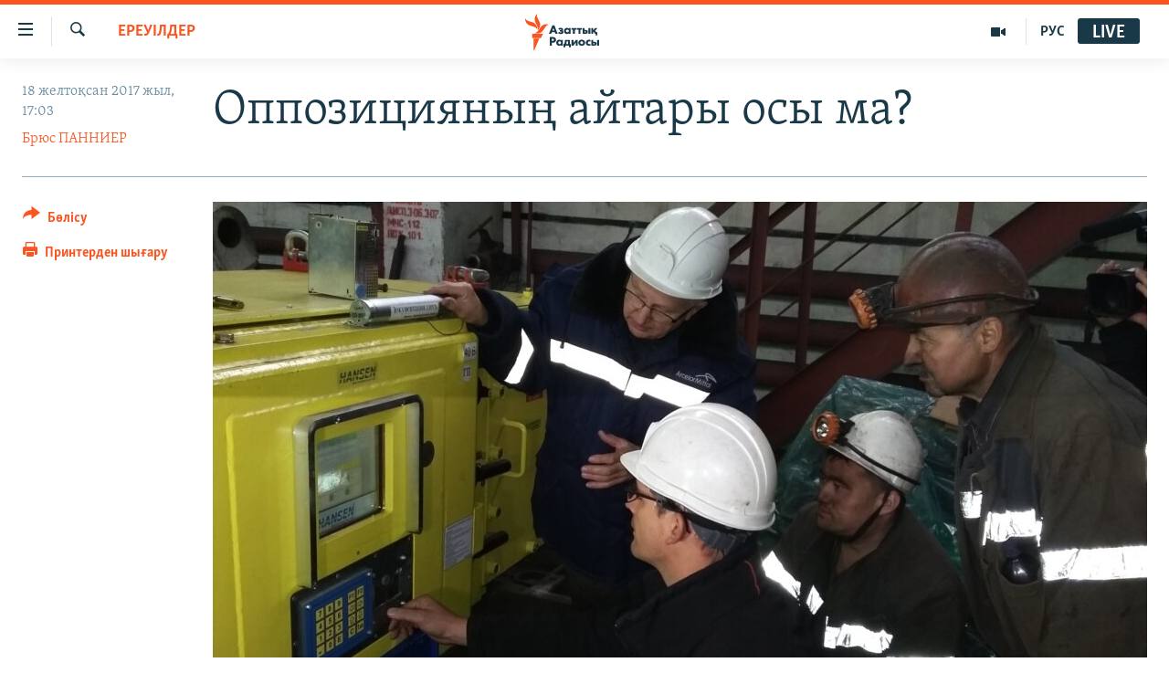

--- FILE ---
content_type: text/html; charset=utf-8
request_url: https://www.azattyq.org/a/kazakhstan-miners-strike-blog/28924716.html
body_size: 18341
content:

<!DOCTYPE html>
<html lang="kk" dir="ltr" class="no-js">
<head>
        <link rel="stylesheet" href="/Content/responsive/RFE/kk-KZ/RFE-kk-KZ.css?&amp;av=0.0.0.0&amp;cb=370">
<script src="https://tags.azattyq.org/rferl-pangea/prod/utag.sync.js"></script><script type='text/javascript' src='https://www.youtube.com/iframe_api' async></script>            <link rel="manifest" href="/manifest.json">
    <script type="text/javascript">
        //a general 'js' detection, must be on top level in <head>, due to CSS performance
        document.documentElement.className = "js";
        var cacheBuster = "370";
        var appBaseUrl = "/";
        var imgEnhancerBreakpoints = [0, 144, 256, 408, 650, 1023, 1597];
        var isLoggingEnabled = false;
        var isPreviewPage = false;
        var isLivePreviewPage = false;

        if (!isPreviewPage) {
            window.RFE = window.RFE || {};
            window.RFE.cacheEnabledByParam = window.location.href.indexOf('nocache=1') === -1;

            const url = new URL(window.location.href);
            const params = new URLSearchParams(url.search);

            // Remove the 'nocache' parameter
            params.delete('nocache');

            // Update the URL without the 'nocache' parameter
            url.search = params.toString();
            window.history.replaceState(null, '', url.toString());
        } else {
            window.addEventListener('load', function() {
                const links = window.document.links;
                for (let i = 0; i < links.length; i++) {
                    links[i].href = '#';
                    links[i].target = '_self';
                }
             })
        }

var pwaEnabled = true;        var swCacheDisabled;
    </script>
    <meta charset="utf-8" />

            <title>&#x41E;&#x43F;&#x43F;&#x43E;&#x437;&#x438;&#x446;&#x438;&#x44F;&#x43D;&#x44B;&#x4A3; &#x430;&#x439;&#x442;&#x430;&#x440;&#x44B; &#x43E;&#x441;&#x44B; &#x43C;&#x430;?</title>
            <meta name="description" content="&#x49A;&#x430;&#x440;&#x430;&#x493;&#x430;&#x43D;&#x434;&#x44B; &#x448;&#x430;&#x445;&#x442;&#x430;&#x43B;&#x430;&#x440;&#x44B;&#x43D;&#x434;&#x430;&#x493;&#x44B; &#x435;&#x440;&#x435;&#x443;&#x456;&#x43B; &#x43A;&#x435;&#x437;&#x456;&#x43D;&#x434;&#x435; &#x431;&#x430;&#x439;&#x49B;&#x430;&#x43B;&#x493;&#x430;&#x43D; &#x49B;&#x44B;&#x437;&#x44B;&#x49B; &#x436;&#x430;&#x439;&#x442;&#x442;&#x430;&#x440;&#x434;&#x44B;&#x4A3; &#x431;&#x456;&#x440;&#x456; &#x49A;&#x430;&#x437;&#x430;&#x49B;&#x441;&#x442;&#x430;&#x43D;&#x43D;&#x44B;&#x4A3; &#x43E;&#x43F;&#x43F;&#x43E;&#x437;&#x438;&#x446;&#x438;&#x44F;&#x43B;&#x44B;&#x49B; &#x416;&#x421;&#x414;&#x41F; &#x43F;&#x430;&#x440;&#x442;&#x438;&#x44F;&#x441;&#x44B;&#x43D;&#x430; &#x49B;&#x430;&#x439;&#x442;&#x430; &#x436;&#x430;&#x43D; &#x431;&#x456;&#x442;&#x43A;&#x435;&#x43D;&#x456; &#x431;&#x43E;&#x43B;&#x434;&#x44B;." />
                <meta name="keywords" content="ЖАЛПЫ АРХИВ, ӘЛЕУМЕТ, ҚАЗАҚСТАН, БАС ТАҚЫРЫПТАР, Ереуілдер, АДАМ ҚҰҚЫҚТАРЫ, қазақстан, теміртау, жсдп, оппозиция, кеншілер ереуілі, реаакция" />
    <meta name="viewport" content="width=device-width, initial-scale=1.0" />


    <meta http-equiv="X-UA-Compatible" content="IE=edge" />

<meta name="robots" content="max-image-preview:large"><meta property="fb:pages" content="205061959567731" /><meta name="yandex-verification" content="b4983b94636388c5" />

        <link href="https://www.azattyq.org/a/kazakhstan-miners-strike-blog/28924716.html" rel="canonical" />

        <meta name="apple-mobile-web-app-title" content="&#x410;&#x437;&#x430;&#x442; &#x415;&#x443;&#x440;&#x43E;&#x43F;&#x430; / &#x410;&#x437;&#x430;&#x442;&#x442;&#x44B;&#x49B; &#x440;&#x430;&#x434;&#x438;&#x43E;&#x441;&#x44B;" />
        <meta name="apple-mobile-web-app-status-bar-style" content="black" />
            <meta name="apple-itunes-app" content="app-id=475986784, app-argument=//28924716.ltr" />
<meta content="&#x41E;&#x43F;&#x43F;&#x43E;&#x437;&#x438;&#x446;&#x438;&#x44F;&#x43D;&#x44B;&#x4A3; &#x430;&#x439;&#x442;&#x430;&#x440;&#x44B; &#x43E;&#x441;&#x44B; &#x43C;&#x430;?" property="og:title"></meta>
<meta content="&#x49A;&#x430;&#x440;&#x430;&#x493;&#x430;&#x43D;&#x434;&#x44B; &#x448;&#x430;&#x445;&#x442;&#x430;&#x43B;&#x430;&#x440;&#x44B;&#x43D;&#x434;&#x430;&#x493;&#x44B; &#x435;&#x440;&#x435;&#x443;&#x456;&#x43B; &#x43A;&#x435;&#x437;&#x456;&#x43D;&#x434;&#x435; &#x431;&#x430;&#x439;&#x49B;&#x430;&#x43B;&#x493;&#x430;&#x43D; &#x49B;&#x44B;&#x437;&#x44B;&#x49B; &#x436;&#x430;&#x439;&#x442;&#x442;&#x430;&#x440;&#x434;&#x44B;&#x4A3; &#x431;&#x456;&#x440;&#x456; &#x49A;&#x430;&#x437;&#x430;&#x49B;&#x441;&#x442;&#x430;&#x43D;&#x43D;&#x44B;&#x4A3; &#x43E;&#x43F;&#x43F;&#x43E;&#x437;&#x438;&#x446;&#x438;&#x44F;&#x43B;&#x44B;&#x49B; &#x416;&#x421;&#x414;&#x41F; &#x43F;&#x430;&#x440;&#x442;&#x438;&#x44F;&#x441;&#x44B;&#x43D;&#x430; &#x49B;&#x430;&#x439;&#x442;&#x430; &#x436;&#x430;&#x43D; &#x431;&#x456;&#x442;&#x43A;&#x435;&#x43D;&#x456; &#x431;&#x43E;&#x43B;&#x434;&#x44B;." property="og:description"></meta>
<meta content="article" property="og:type"></meta>
<meta content="https://www.azattyq.org/a/kazakhstan-miners-strike-blog/28924716.html" property="og:url"></meta>
<meta content="&#x410;&#x437;&#x430;&#x442;&#x442;&#x44B;&#x49B; &#x440;&#x430;&#x434;&#x438;&#x43E;&#x441;&#x44B;" property="og:site_name"></meta>
<meta content="https://www.facebook.com/azattyq" property="article:publisher"></meta>
<meta content="https://gdb.rferl.org/d7e27362-4bdc-4875-8164-a390879e78b0_w1200_h630.jpg" property="og:image"></meta>
<meta content="1200" property="og:image:width"></meta>
<meta content="630" property="og:image:height"></meta>
<meta content="203773769750398" property="fb:app_id"></meta>
<meta content="&#x411;&#x440;&#x44E;&#x441; &#x41F;&#x410;&#x41D;&#x41D;&#x418;&#x415;&#x420;" name="Author"></meta>
<meta content="summary_large_image" name="twitter:card"></meta>
<meta content="@AzattyqRadiosy" name="twitter:site"></meta>
<meta content="https://gdb.rferl.org/d7e27362-4bdc-4875-8164-a390879e78b0_w1200_h630.jpg" name="twitter:image"></meta>
<meta content="&#x41E;&#x43F;&#x43F;&#x43E;&#x437;&#x438;&#x446;&#x438;&#x44F;&#x43D;&#x44B;&#x4A3; &#x430;&#x439;&#x442;&#x430;&#x440;&#x44B; &#x43E;&#x441;&#x44B; &#x43C;&#x430;?" name="twitter:title"></meta>
<meta content="&#x49A;&#x430;&#x440;&#x430;&#x493;&#x430;&#x43D;&#x434;&#x44B; &#x448;&#x430;&#x445;&#x442;&#x430;&#x43B;&#x430;&#x440;&#x44B;&#x43D;&#x434;&#x430;&#x493;&#x44B; &#x435;&#x440;&#x435;&#x443;&#x456;&#x43B; &#x43A;&#x435;&#x437;&#x456;&#x43D;&#x434;&#x435; &#x431;&#x430;&#x439;&#x49B;&#x430;&#x43B;&#x493;&#x430;&#x43D; &#x49B;&#x44B;&#x437;&#x44B;&#x49B; &#x436;&#x430;&#x439;&#x442;&#x442;&#x430;&#x440;&#x434;&#x44B;&#x4A3; &#x431;&#x456;&#x440;&#x456; &#x49A;&#x430;&#x437;&#x430;&#x49B;&#x441;&#x442;&#x430;&#x43D;&#x43D;&#x44B;&#x4A3; &#x43E;&#x43F;&#x43F;&#x43E;&#x437;&#x438;&#x446;&#x438;&#x44F;&#x43B;&#x44B;&#x49B; &#x416;&#x421;&#x414;&#x41F; &#x43F;&#x430;&#x440;&#x442;&#x438;&#x44F;&#x441;&#x44B;&#x43D;&#x430; &#x49B;&#x430;&#x439;&#x442;&#x430; &#x436;&#x430;&#x43D; &#x431;&#x456;&#x442;&#x43A;&#x435;&#x43D;&#x456; &#x431;&#x43E;&#x43B;&#x434;&#x44B;." name="twitter:description"></meta>
                    <link rel="amphtml" href="https://www.azattyq.org/amp/kazakhstan-miners-strike-blog/28924716.html" />
<script type="application/ld+json">{"articleSection":"Ереуілдер","isAccessibleForFree":true,"headline":"Оппозицияның айтары осы ма?","inLanguage":"kk-KZ","keywords":"ЖАЛПЫ АРХИВ, ӘЛЕУМЕТ, ҚАЗАҚСТАН, БАС ТАҚЫРЫПТАР, Ереуілдер, АДАМ ҚҰҚЫҚТАРЫ, қазақстан, теміртау, жсдп, оппозиция, кеншілер ереуілі, реаакция","author":{"@type":"Person","url":"https://www.azattyq.org/author/брюс-панниер/-rimi","description":"","image":{"@type":"ImageObject"},"name":"Брюс ПАННИЕР"},"datePublished":"2017-12-18 12:03:23Z","dateModified":"2017-12-18 12:54:23Z","publisher":{"logo":{"width":512,"height":220,"@type":"ImageObject","url":"https://www.azattyq.org/Content/responsive/RFE/kk-KZ/img/logo.png"},"@type":"NewsMediaOrganization","url":"https://www.azattyq.org","sameAs":["https://facebook.com/azattyq","https://twitter.com/AzattyqRadiosy","https://www.youtube.com/user/AzattyqRadio","https://www.instagram.com/azattyq/","https://t.me/azattyq"],"name":"Азат Еуропа / Азаттық Радиосы","alternateName":""},"@context":"https://schema.org","@type":"NewsArticle","mainEntityOfPage":"https://www.azattyq.org/a/kazakhstan-miners-strike-blog/28924716.html","url":"https://www.azattyq.org/a/kazakhstan-miners-strike-blog/28924716.html","description":"Қарағанды шахталарындағы ереуіл кезінде байқалған қызық жайттардың бірі Қазақстанның оппозициялық ЖСДП партиясына қайта жан біткені болды.","image":{"width":1080,"height":608,"@type":"ImageObject","url":"https://gdb.rferl.org/d7e27362-4bdc-4875-8164-a390879e78b0_w1080_h608.jpg"},"name":"Оппозицияның айтары осы ма?"}</script>
    <script src="/Scripts/responsive/infographics.bundle.min.js?&amp;av=0.0.0.0&amp;cb=370"></script>
        <script src="/Scripts/responsive/dollardom.min.js?&amp;av=0.0.0.0&amp;cb=370"></script>
        <script src="/Scripts/responsive/modules/commons.js?&amp;av=0.0.0.0&amp;cb=370"></script>
        <script src="/Scripts/responsive/modules/app_code.js?&amp;av=0.0.0.0&amp;cb=370"></script>

        <link rel="icon" type="image/svg+xml" href="/Content/responsive/RFE/img/webApp/favicon.svg" />
        <link rel="alternate icon" href="/Content/responsive/RFE/img/webApp/favicon.ico" />
            <link rel="mask-icon" color="#ea6903" href="/Content/responsive/RFE/img/webApp/favicon_safari.svg" />
        <link rel="apple-touch-icon" sizes="152x152" href="/Content/responsive/RFE/img/webApp/ico-152x152.png" />
        <link rel="apple-touch-icon" sizes="144x144" href="/Content/responsive/RFE/img/webApp/ico-144x144.png" />
        <link rel="apple-touch-icon" sizes="114x114" href="/Content/responsive/RFE/img/webApp/ico-114x114.png" />
        <link rel="apple-touch-icon" sizes="72x72" href="/Content/responsive/RFE/img/webApp/ico-72x72.png" />
        <link rel="apple-touch-icon-precomposed" href="/Content/responsive/RFE/img/webApp/ico-57x57.png" />
        <link rel="icon" sizes="192x192" href="/Content/responsive/RFE/img/webApp/ico-192x192.png" />
        <link rel="icon" sizes="128x128" href="/Content/responsive/RFE/img/webApp/ico-128x128.png" />
        <meta name="msapplication-TileColor" content="#ffffff" />
        <meta name="msapplication-TileImage" content="/Content/responsive/RFE/img/webApp/ico-144x144.png" />
                <link rel="preload" href="/Content/responsive/fonts/Skolar-Lt_Cyrl_v2.4.woff" type="font/woff" as="font" crossorigin="anonymous" />
    <link rel="alternate" type="application/rss+xml" title="RFE/RL - Top Stories [RSS]" href="/api/" />
    <link rel="sitemap" type="application/rss+xml" href="/sitemap.xml" />
    
    



</head>
<body class=" nav-no-loaded cc_theme pg-article print-lay-article js-category-to-nav nojs-images ">
        <script type="text/javascript" >
            var analyticsData = {url:"https://www.azattyq.org/a/kazakhstan-miners-strike-blog/28924716.html",property_id:"417",article_uid:"28924716",page_title:"Оппозицияның айтары осы ма?",page_type:"article",content_type:"article",subcontent_type:"article",last_modified:"2017-12-18 12:54:23Z",pub_datetime:"2017-12-18 12:03:23Z",pub_year:"2017",pub_month:"12",pub_day:"18",pub_hour:"12",pub_weekday:"Monday",section:"ереуілдер",english_section:"social_protests",byline:"Брюс ПАННИЕР",categories:"archive,kz-society,kz-kazakhstan,top_stories,social_protests,human_rights",tags:"қазақстан;теміртау;жсдп;оппозиция;кеншілер ереуілі;реаакция",domain:"www.azattyq.org",language:"Kazakh",language_service:"RFERL Kazakh",platform:"web",copied:"no",copied_article:"",copied_title:"",runs_js:"Yes",cms_release:"8.44.0.0.370",enviro_type:"prod",slug:"kazakhstan-miners-strike-blog",entity:"RFE",short_language_service:"KAZ",platform_short:"W",page_name:"Оппозицияның айтары осы ма?"};
        </script>
<noscript><iframe src="https://www.googletagmanager.com/ns.html?id=GTM-WXZBPZ" height="0" width="0" style="display:none;visibility:hidden"></iframe></noscript>        <script type="text/javascript" data-cookiecategory="analytics">
            var gtmEventObject = Object.assign({}, analyticsData, {event: 'page_meta_ready'});window.dataLayer = window.dataLayer || [];window.dataLayer.push(gtmEventObject);
            if (top.location === self.location) { //if not inside of an IFrame
                 var renderGtm = "true";
                 if (renderGtm === "true") {
            (function(w,d,s,l,i){w[l]=w[l]||[];w[l].push({'gtm.start':new Date().getTime(),event:'gtm.js'});var f=d.getElementsByTagName(s)[0],j=d.createElement(s),dl=l!='dataLayer'?'&l='+l:'';j.async=true;j.src='//www.googletagmanager.com/gtm.js?id='+i+dl;f.parentNode.insertBefore(j,f);})(window,document,'script','dataLayer','GTM-WXZBPZ');
                 }
            }
        </script>
        <!--Analytics tag js version start-->
            <script type="text/javascript" data-cookiecategory="analytics">
                var utag_data = Object.assign({}, analyticsData, {});
if(typeof(TealiumTagFrom)==='function' && typeof(TealiumTagSearchKeyword)==='function') {
var utag_from=TealiumTagFrom();var utag_searchKeyword=TealiumTagSearchKeyword();
if(utag_searchKeyword!=null && utag_searchKeyword!=='' && utag_data["search_keyword"]==null) utag_data["search_keyword"]=utag_searchKeyword;if(utag_from!=null && utag_from!=='') utag_data["from"]=TealiumTagFrom();}
                if(window.top!== window.self&&utag_data.page_type==="snippet"){utag_data.page_type = 'iframe';}
                try{if(window.top!==window.self&&window.self.location.hostname===window.top.location.hostname){utag_data.platform = 'self-embed';utag_data.platform_short = 'se';}}catch(e){if(window.top!==window.self&&window.self.location.search.includes("platformType=self-embed")){utag_data.platform = 'cross-promo';utag_data.platform_short = 'cp';}}
                (function(a,b,c,d){    a="https://tags.azattyq.org/rferl-pangea/prod/utag.js";    b=document;c="script";d=b.createElement(c);d.src=a;d.type="text/java"+c;d.async=true;    a=b.getElementsByTagName(c)[0];a.parentNode.insertBefore(d,a);    })();
            </script>
        <!--Analytics tag js version end-->
<!-- Analytics tag management NoScript -->
<noscript>
<img style="position: absolute; border: none;" src="https://ssc.azattyq.org/b/ss/bbgprod,bbgentityrferl/1/G.4--NS/1476542766?pageName=rfe%3akaz%3aw%3aarticle%3a%d0%9e%d0%bf%d0%bf%d0%be%d0%b7%d0%b8%d1%86%d0%b8%d1%8f%d0%bd%d1%8b%d2%a3%20%d0%b0%d0%b9%d1%82%d0%b0%d1%80%d1%8b%20%d0%be%d1%81%d1%8b%20%d0%bc%d0%b0%3f&amp;c6=%d0%9e%d0%bf%d0%bf%d0%be%d0%b7%d0%b8%d1%86%d0%b8%d1%8f%d0%bd%d1%8b%d2%a3%20%d0%b0%d0%b9%d1%82%d0%b0%d1%80%d1%8b%20%d0%be%d1%81%d1%8b%20%d0%bc%d0%b0%3f&amp;v36=8.44.0.0.370&amp;v6=D=c6&amp;g=https%3a%2f%2fwww.azattyq.org%2fa%2fkazakhstan-miners-strike-blog%2f28924716.html&amp;c1=D=g&amp;v1=D=g&amp;events=event1,event52&amp;c16=rferl%20kazakh&amp;v16=D=c16&amp;c5=social_protests&amp;v5=D=c5&amp;ch=%d0%95%d1%80%d0%b5%d1%83%d1%96%d0%bb%d0%b4%d0%b5%d1%80&amp;c15=kazakh&amp;v15=D=c15&amp;c4=article&amp;v4=D=c4&amp;c14=28924716&amp;v14=D=c14&amp;v20=no&amp;c17=web&amp;v17=D=c17&amp;mcorgid=518abc7455e462b97f000101%40adobeorg&amp;server=www.azattyq.org&amp;pageType=D=c4&amp;ns=bbg&amp;v29=D=server&amp;v25=rfe&amp;v30=417&amp;v105=D=User-Agent " alt="analytics" width="1" height="1" /></noscript>
<!-- End of Analytics tag management NoScript -->


        <!--*** Accessibility links - For ScreenReaders only ***-->
        <section>
            <div class="sr-only">
                <h2>Accessibility links</h2>
                <ul>
                    <li><a href="#content" data-disable-smooth-scroll="1">Skip to main content</a></li>
                    <li><a href="#navigation" data-disable-smooth-scroll="1">Skip to main Navigation</a></li>
                    <li><a href="#txtHeaderSearch" data-disable-smooth-scroll="1">Skip to Search</a></li>
                </ul>
            </div>
        </section>
    




<div dir="ltr">
    <div id="page">
            <aside>

<div class="c-lightbox overlay-modal">
    <div class="c-lightbox__intro">
        <h2 class="c-lightbox__intro-title"></h2>
        <button class="btn btn--rounded c-lightbox__btn c-lightbox__intro-next" title="&#x41A;&#x435;&#x43B;&#x435;&#x441;&#x456;">
            <span class="ico ico--rounded ico-chevron-forward"></span>
            <span class="sr-only">&#x41A;&#x435;&#x43B;&#x435;&#x441;&#x456;</span>
        </button>
    </div>
    <div class="c-lightbox__nav">
        <button class="btn btn--rounded c-lightbox__btn c-lightbox__btn--close" title="&#x416;&#x430;&#x431;&#x443;">
            <span class="ico ico--rounded ico-close"></span>
            <span class="sr-only">&#x416;&#x430;&#x431;&#x443;</span>
        </button>
        <button class="btn btn--rounded c-lightbox__btn c-lightbox__btn--prev" title="&#x411;&#x4B1;&#x493;&#x430;&#x43D; &#x434;&#x435;&#x439;&#x456;&#x43D;&#x433;&#x456;">
            <span class="ico ico--rounded ico-chevron-backward"></span>
            <span class="sr-only">&#x411;&#x4B1;&#x493;&#x430;&#x43D; &#x434;&#x435;&#x439;&#x456;&#x43D;&#x433;&#x456;</span>
        </button>
        <button class="btn btn--rounded c-lightbox__btn c-lightbox__btn--next" title="&#x41A;&#x435;&#x43B;&#x435;&#x441;&#x456;">
            <span class="ico ico--rounded ico-chevron-forward"></span>
            <span class="sr-only">&#x41A;&#x435;&#x43B;&#x435;&#x441;&#x456;</span>
        </button>
    </div>
    <div class="c-lightbox__content-wrap">
        <figure class="c-lightbox__content">
            <span class="c-spinner c-spinner--lightbox">
                <img src="/Content/responsive/img/player-spinner.png"
                     alt="please wait"
                     title="please wait" />
            </span>
            <div class="c-lightbox__img">
                <div class="thumb">
                    <img src="" alt="" />
                </div>
            </div>
            <figcaption>
                <div class="c-lightbox__info c-lightbox__info--foot">
                    <span class="c-lightbox__counter"></span>
                    <span class="caption c-lightbox__caption"></span>
                </div>
            </figcaption>
        </figure>
    </div>
    <div class="hidden">
        <div class="content-advisory__box content-advisory__box--lightbox">
            <span class="content-advisory__box-text">&#x415;&#x441;&#x43A;&#x435;&#x440;&#x442;&#x443;! &#x421;&#x443;&#x440;&#x435;&#x442;&#x442;&#x435;&#x440;&#x434;&#x435; &#x49B;&#x430;&#x43D; &#x436;&#x4D9;&#x43D;&#x435; &#x431;&#x430;&#x441;&#x49B;&#x430; &#x434;&#x430; &#x437;&#x43E;&#x440;&#x43B;&#x44B;&#x49B; &#x431;&#x435;&#x43B;&#x433;&#x456;&#x43B;&#x435;&#x440;&#x456; &#x431;&#x430;&#x440;.</span>
            <button class="btn btn--transparent content-advisory__box-btn m-t-md" value="text" type="button">
                <span class="btn__text">
                    &#x41A;&#x4E9;&#x440;&#x443;
                </span>
            </button>
        </div>
    </div>
</div>

<div class="print-dialogue">
    <div class="container">
        <h3 class="print-dialogue__title section-head">&#x411;&#x430;&#x441;&#x44B;&#x43F; &#x448;&#x44B;&#x493;&#x430;&#x440;&#x443;</h3>
        <div class="print-dialogue__opts">
            <ul class="print-dialogue__opt-group">
                <li class="form__group form__group--checkbox">
                    <input class="form__check " id="checkboxImages" name="checkboxImages" type="checkbox" checked="checked" />
                    <label for="checkboxImages" class="form__label m-t-md">&#x421;&#x443;&#x440;&#x435;&#x442;&#x442;&#x435;&#x440;&#x43C;&#x435;&#x43D;</label>
                </li>
                <li class="form__group form__group--checkbox">
                    <input class="form__check " id="checkboxMultimedia" name="checkboxMultimedia" type="checkbox" checked="checked" />
                    <label for="checkboxMultimedia" class="form__label m-t-md">&#x41C;&#x443;&#x43B;&#x44C;&#x442;&#x438;&#x43C;&#x435;&#x434;&#x438;&#x430;</label>
                </li>
            </ul>
            <ul class="print-dialogue__opt-group">
                <li class="form__group form__group--checkbox">
                    <input class="form__check " id="checkboxEmbedded" name="checkboxEmbedded" type="checkbox" checked="checked" />
                    <label for="checkboxEmbedded" class="form__label m-t-md">&#x42D;&#x43C;&#x431;&#x435;&#x434;-&#x43A;&#x43E;&#x434;&#x44B; &#x431;&#x430;&#x440; &#x43A;&#x43E;&#x43D;&#x442;&#x435;&#x43D;&#x442;</label>
                </li>
                <li class="hidden">
                    <input class="form__check " id="checkboxComments" name="checkboxComments" type="checkbox" />
                    <label for="checkboxComments" class="form__label m-t-md">&#x41F;&#x456;&#x43A;&#x456;&#x440;&#x43B;&#x435;&#x440;</label>
                </li>
            </ul>
        </div>
        <div class="print-dialogue__buttons">
            <button class="btn  btn--secondary close-button" type="button" title="&#x411;&#x43E;&#x43B;&#x434;&#x44B;&#x440;&#x43C;&#x430;&#x443;">
                <span class="btn__text ">&#x411;&#x43E;&#x43B;&#x434;&#x44B;&#x440;&#x43C;&#x430;&#x443;</span>
            </button>
            <button class="btn  btn-cust-print m-l-sm" type="button" title="&#x41F;&#x440;&#x438;&#x43D;&#x442;&#x435;&#x440;&#x434;&#x435;&#x43D; &#x448;&#x44B;&#x493;&#x430;&#x440;&#x443;">
                <span class="btn__text ">&#x41F;&#x440;&#x438;&#x43D;&#x442;&#x435;&#x440;&#x434;&#x435;&#x43D; &#x448;&#x44B;&#x493;&#x430;&#x440;&#x443;</span>
            </button>
        </div>
    </div>
</div>                
<div class="ctc-message pos-fix">
    <div class="ctc-message__inner">&#x421;&#x456;&#x43B;&#x442;&#x435;&#x43C;&#x435; &#x43A;&#x4E9;&#x448;&#x456;&#x440;&#x456;&#x43B;&#x434;&#x456;</div>
</div>
            </aside>

<div class="hdr-20 hdr-20--big">
    <div class="hdr-20__inner">
        <div class="hdr-20__max pos-rel">
            <div class="hdr-20__side hdr-20__side--primary d-flex">
                <label data-for="main-menu-ctrl" data-switcher-trigger="true" data-switch-target="main-menu-ctrl" class="burger hdr-trigger pos-rel trans-trigger" data-trans-evt="click" data-trans-id="menu">
                    <span class="ico ico-close hdr-trigger__ico hdr-trigger__ico--close burger__ico burger__ico--close"></span>
                    <span class="ico ico-menu hdr-trigger__ico hdr-trigger__ico--open burger__ico burger__ico--open"></span>
                </label>
                <div class="menu-pnl pos-fix trans-target" data-switch-target="main-menu-ctrl" data-trans-id="menu">
                    <div class="menu-pnl__inner">
                        <nav class="main-nav menu-pnl__item menu-pnl__item--first">
                            <ul class="main-nav__list accordeon" data-analytics-tales="false" data-promo-name="link" data-location-name="nav,secnav">
                                

        <li class="main-nav__item">
            <a class="main-nav__item-name main-nav__item-name--link" href="/z/330" title="&#x416;&#x430;&#x4A3;&#x430;&#x43B;&#x44B;&#x49B;&#x442;&#x430;&#x440;" data-item-name="news" >&#x416;&#x430;&#x4A3;&#x430;&#x43B;&#x44B;&#x49B;&#x442;&#x430;&#x440;</a>
        </li>

        <li class="main-nav__item">
            <a class="main-nav__item-name main-nav__item-name--link" href="/p/7018.html" title="&#x421;&#x430;&#x44F;&#x441;&#x430;&#x442;" data-item-name="politics" >&#x421;&#x430;&#x44F;&#x441;&#x430;&#x442;</a>
        </li>

        <li class="main-nav__item">
            <a class="main-nav__item-name main-nav__item-name--link" href="/p/7019.html" title="AzattyqTV" data-item-name="azattyqtv" >AzattyqTV</a>
        </li>

        <li class="main-nav__item">
            <a class="main-nav__item-name main-nav__item-name--link" href="/p/8433.html" title="&#x49A;&#x430;&#x4A3;&#x442;&#x430;&#x440; &#x43E;&#x49B;&#x438;&#x493;&#x430;&#x441;&#x44B;" data-item-name="kazakgstan-unrest" >&#x49A;&#x430;&#x4A3;&#x442;&#x430;&#x440; &#x43E;&#x49B;&#x438;&#x493;&#x430;&#x441;&#x44B;</a>
        </li>

        <li class="main-nav__item">
            <a class="main-nav__item-name main-nav__item-name--link" href="/p/7009.html" title="&#x410;&#x434;&#x430;&#x43C; &#x49B;&#x4B1;&#x49B;&#x44B;&#x49B;&#x442;&#x430;&#x440;&#x44B;" data-item-name="human-rights" >&#x410;&#x434;&#x430;&#x43C; &#x49B;&#x4B1;&#x49B;&#x44B;&#x49B;&#x442;&#x430;&#x440;&#x44B;</a>
        </li>

        <li class="main-nav__item">
            <a class="main-nav__item-name main-nav__item-name--link" href="/p/7028.html" title="&#x4D8;&#x43B;&#x435;&#x443;&#x43C;&#x435;&#x442;" data-item-name="society" >&#x4D8;&#x43B;&#x435;&#x443;&#x43C;&#x435;&#x442;</a>
        </li>

        <li class="main-nav__item">
            <a class="main-nav__item-name main-nav__item-name--link" href="/p/7020.html" title="&#x4D8;&#x43B;&#x435;&#x43C;" data-item-name="world-news" >&#x4D8;&#x43B;&#x435;&#x43C;</a>
        </li>

        <li class="main-nav__item">
            <a class="main-nav__item-name main-nav__item-name--link" href="/p/7262.html" title="&#x410;&#x440;&#x43D;&#x430;&#x439;&#x44B; &#x436;&#x43E;&#x431;&#x430;&#x43B;&#x430;&#x440;" data-item-name="special-projects" >&#x410;&#x440;&#x43D;&#x430;&#x439;&#x44B; &#x436;&#x43E;&#x431;&#x430;&#x43B;&#x430;&#x440;</a>
        </li>



                            </ul>
                        </nav>
                        

<div class="menu-pnl__item">
        <a href="https://rus.azattyq.org" class="menu-pnl__item-link" alt="&#x420;&#x443;&#x441;&#x441;&#x43A;&#x438;&#x439;">&#x420;&#x443;&#x441;&#x441;&#x43A;&#x438;&#x439;</a>
</div>


                        
                            <div class="menu-pnl__item menu-pnl__item--social">
                                    <h5 class="menu-pnl__sub-head">&#x416;&#x430;&#x437;&#x44B;&#x43B;&#x44B;&#x4A3;&#x44B;&#x437;</h5>

        <a href="https://facebook.com/azattyq" title="Facebook &#x43F;&#x430;&#x440;&#x430;&#x493;&#x44B;&#x43C;&#x44B;&#x437;" data-analytics-text="follow_on_facebook" class="btn btn--rounded btn--social-inverted menu-pnl__btn js-social-btn btn-facebook"  target="_blank" rel="noopener">
            <span class="ico ico-facebook-alt ico--rounded"></span>
        </a>


        <a href="https://www.youtube.com/user/AzattyqRadio" title="YouTube &#x43F;&#x430;&#x440;&#x430;&#x493;&#x44B;&#x43C;&#x44B;&#x437;" data-analytics-text="follow_on_youtube" class="btn btn--rounded btn--social-inverted menu-pnl__btn js-social-btn btn-youtube"  target="_blank" rel="noopener">
            <span class="ico ico-youtube ico--rounded"></span>
        </a>


        <a href="https://twitter.com/AzattyqRadiosy" title="Twitter &#x43F;&#x430;&#x440;&#x430;&#x493;&#x44B;&#x43C;&#x44B;&#x437;" data-analytics-text="follow_on_twitter" class="btn btn--rounded btn--social-inverted menu-pnl__btn js-social-btn btn-twitter"  target="_blank" rel="noopener">
            <span class="ico ico-twitter ico--rounded"></span>
        </a>


        <a href="https://www.instagram.com/azattyq/" title="Instagram &#x43F;&#x430;&#x440;&#x430;&#x493;&#x44B;&#x43C;&#x44B;&#x437;" data-analytics-text="follow_on_instagram" class="btn btn--rounded btn--social-inverted menu-pnl__btn js-social-btn btn-instagram"  target="_blank" rel="noopener">
            <span class="ico ico-instagram ico--rounded"></span>
        </a>


        <a href="https://t.me/azattyq" title="Follow us on Telegram" data-analytics-text="follow_on_telegram" class="btn btn--rounded btn--social-inverted menu-pnl__btn js-social-btn btn-telegram"  target="_blank" rel="noopener">
            <span class="ico ico-telegram ico--rounded"></span>
        </a>

                            </div>
                            <div class="menu-pnl__item">
                                <a href="/navigation/allsites" class="menu-pnl__item-link">
                                    <span class="ico ico-languages "></span>
                                    &#x411;&#x430;&#x441;&#x49B;&#x430; &#x442;&#x456;&#x43B;&#x434;&#x435;&#x440;&#x434;&#x435;
                                </a>
                            </div>
                    </div>
                </div>
                <label data-for="top-search-ctrl" data-switcher-trigger="true" data-switch-target="top-search-ctrl" class="top-srch-trigger hdr-trigger">
                    <span class="ico ico-close hdr-trigger__ico hdr-trigger__ico--close top-srch-trigger__ico top-srch-trigger__ico--close"></span>
                    <span class="ico ico-search hdr-trigger__ico hdr-trigger__ico--open top-srch-trigger__ico top-srch-trigger__ico--open"></span>
                </label>
                <div class="srch-top srch-top--in-header" data-switch-target="top-search-ctrl">
                    <div class="container">
                        
<form action="/s" class="srch-top__form srch-top__form--in-header" id="form-topSearchHeader" method="get" role="search">    <label for="txtHeaderSearch" class="sr-only">&#x130;&#x437;&#x434;&#x435;&#x443;</label>
    <input type="text" id="txtHeaderSearch" name="k" placeholder="...&#x456;&#x437;&#x434;&#x435;&#x443;" accesskey="s" value="" class="srch-top__input analyticstag-event" onkeydown="if (event.keyCode === 13) { FireAnalyticsTagEventOnSearch('search', $dom.get('#txtHeaderSearch')[0].value) }" />
    <button title="&#x130;&#x437;&#x434;&#x435;&#x443;" type="submit" class="btn btn--top-srch analyticstag-event" onclick="FireAnalyticsTagEventOnSearch('search', $dom.get('#txtHeaderSearch')[0].value) ">
        <span class="ico ico-search"></span>
    </button>
</form>
                    </div>
                </div>
                <a href="/" class="main-logo-link">
                    <img src="/Content/responsive/RFE/kk-KZ/img/logo-compact.svg" class="main-logo main-logo--comp" alt="site logo">
                        <img src="/Content/responsive/RFE/kk-KZ/img/logo.svg" class="main-logo main-logo--big" alt="site logo">
                </a>
            </div>
            <div class="hdr-20__side hdr-20__side--secondary d-flex">
                

    <a href="https://rus.azattyq.org" title="&#x420;&#x423;&#x421;" class="hdr-20__secondary-item hdr-20__secondary-item--lang" data-item-name="satellite">
        
&#x420;&#x423;&#x421;
    </a>

    <a href="/p/7019.html" title="AzattyqTV" class="hdr-20__secondary-item" data-item-name="video">
        
    <span class="ico ico-video hdr-20__secondary-icon"></span>

    </a>

    <a href="/s" title="&#x130;&#x437;&#x434;&#x435;&#x443;" class="hdr-20__secondary-item hdr-20__secondary-item--search" data-item-name="search">
        
    <span class="ico ico-search hdr-20__secondary-icon hdr-20__secondary-icon--search"></span>

    </a>



                

<div class="hdr-20__secondary-item live-b-drop">
    <div class="live-b-drop__off">
        <a href="/live" class="live-b-drop__link" title="Live" data-item-name="live">
            <span class="badge badge--live-btn badge--live-btn-off">
                Live
            </span>
        </a>
    </div>
    <div class="live-b-drop__on hidden">
        <label data-for="live-ctrl" data-switcher-trigger="true" data-switch-target="live-ctrl" class="live-b-drop__label pos-rel">
            <span class="badge badge--live badge--live-btn">
                Live
            </span>
            <span class="ico ico-close live-b-drop__label-ico live-b-drop__label-ico--close"></span>
        </label>
        <div class="live-b-drop__panel" id="targetLivePanelDiv" data-switch-target="live-ctrl"></div>
    </div>
</div>


                <div class="srch-bottom">
                    
<form action="/s" class="srch-bottom__form d-flex" id="form-bottomSearch" method="get" role="search">    <label for="txtSearch" class="sr-only">&#x130;&#x437;&#x434;&#x435;&#x443;</label>
    <input type="search" id="txtSearch" name="k" placeholder="...&#x456;&#x437;&#x434;&#x435;&#x443;" accesskey="s" value="" class="srch-bottom__input analyticstag-event" onkeydown="if (event.keyCode === 13) { FireAnalyticsTagEventOnSearch('search', $dom.get('#txtSearch')[0].value) }" />
    <button title="&#x130;&#x437;&#x434;&#x435;&#x443;" type="submit" class="btn btn--bottom-srch analyticstag-event" onclick="FireAnalyticsTagEventOnSearch('search', $dom.get('#txtSearch')[0].value) ">
        <span class="ico ico-search"></span>
    </button>
</form>
                </div>
            </div>
            <img src="/Content/responsive/RFE/kk-KZ/img/logo-print.gif" class="logo-print" alt="site logo">
            <img src="/Content/responsive/RFE/kk-KZ/img/logo-print_color.png" class="logo-print logo-print--color" alt="site logo">
        </div>
    </div>
</div>
    <script>
        if (document.body.className.indexOf('pg-home') > -1) {
            var nav2In = document.querySelector('.hdr-20__inner');
            var nav2Sec = document.querySelector('.hdr-20__side--secondary');
            var secStyle = window.getComputedStyle(nav2Sec);
            if (nav2In && window.pageYOffset < 150 && secStyle['position'] !== 'fixed') {
                nav2In.classList.add('hdr-20__inner--big')
            }
        }
    </script>



<div class="c-hlights c-hlights--breaking c-hlights--no-item" data-hlight-display="mobile,desktop">
    <div class="c-hlights__wrap container p-0">
        <div class="c-hlights__nav">
            <a role="button" href="#" title="&#x411;&#x4B1;&#x493;&#x430;&#x43D; &#x434;&#x435;&#x439;&#x456;&#x43D;&#x433;&#x456;">
                <span class="ico ico-chevron-backward m-0"></span>
                <span class="sr-only">&#x411;&#x4B1;&#x493;&#x430;&#x43D; &#x434;&#x435;&#x439;&#x456;&#x43D;&#x433;&#x456;</span>
            </a>
            <a role="button" href="#" title="&#x41A;&#x435;&#x43B;&#x435;&#x441;&#x456;">
                <span class="ico ico-chevron-forward m-0"></span>
                <span class="sr-only">&#x41A;&#x435;&#x43B;&#x435;&#x441;&#x456;</span>
            </a>
        </div>
        <span class="c-hlights__label">
            <span class="">&#x428;&#x4B1;&#x493;&#x44B;&#x43B; &#x445;&#x430;&#x431;&#x430;&#x440;:</span>
            <span class="switcher-trigger">
                <label data-for="more-less-1" data-switcher-trigger="true" class="switcher-trigger__label switcher-trigger__label--more p-b-0" title="&#x422;&#x4AF;&#x433;&#x435;&#x43B; &#x43E;&#x49B;&#x44B;&#x4A3;&#x44B;&#x437;">
                    <span class="ico ico-chevron-down"></span>
                </label>
                <label data-for="more-less-1" data-switcher-trigger="true" class="switcher-trigger__label switcher-trigger__label--less p-b-0" title="&#x49A;&#x44B;&#x441;&#x49B;&#x430;&#x440;&#x442;&#x443;">
                    <span class="ico ico-chevron-up"></span>
                </label>
            </span>
        </span>
        <ul class="c-hlights__items switcher-target" data-switch-target="more-less-1">
            
        </ul>
    </div>
</div>


        <div id="content">
            

    <main class="container">

    <div class="hdr-container">
        <div class="row">
            <div class="col-category col-xs-12 col-md-2 pull-left">


<div class="category js-category">
<a class="" href="/z/7625">&#x415;&#x440;&#x435;&#x443;&#x456;&#x43B;&#x434;&#x435;&#x440;</a></div></div>
<div class="col-title col-xs-12 col-md-10 pull-right">

    <h1 class="title pg-title">
        &#x41E;&#x43F;&#x43F;&#x43E;&#x437;&#x438;&#x446;&#x438;&#x44F;&#x43D;&#x44B;&#x4A3; &#x430;&#x439;&#x442;&#x430;&#x440;&#x44B; &#x43E;&#x441;&#x44B; &#x43C;&#x430;?
    </h1>
</div>
<div class="col-publishing-details col-xs-12 col-sm-12 col-md-2 pull-left">

<div class="publishing-details ">
        <div class="published">
            <span class="date" >
                    <time pubdate="pubdate" datetime="2017-12-18T17:03:23&#x2B;05:00">
                        18 &#x436;&#x435;&#x43B;&#x442;&#x43E;&#x49B;&#x441;&#x430;&#x43D; 2017 &#x436;&#x44B;&#x43B;, 17:03
                    </time>
            </span>
        </div>
            <div class="links">
                <ul class="links__list links__list--column">
                        <li class="links__item">
            <a class="links__item-link" href="/author/&#x431;&#x440;&#x44E;&#x441;-&#x43F;&#x430;&#x43D;&#x43D;&#x438;&#x435;&#x440;/-rimi"  title="&#x411;&#x440;&#x44E;&#x441; &#x41F;&#x410;&#x41D;&#x41D;&#x418;&#x415;&#x420;">&#x411;&#x440;&#x44E;&#x441; &#x41F;&#x410;&#x41D;&#x41D;&#x418;&#x415;&#x420;</a>                        </li>
                </ul>
            </div>
</div>

</div>
<div class="col-lg-12 separator">

<div class="separator">
    <hr class="title-line" />
</div></div>
<div class="col-multimedia col-xs-12 col-md-10 pull-right">

<div class="cover-media">
    <figure class="media-image js-media-expand">
        <div class="img-wrap">
            <div class="thumb thumb16_9">

            <img src="https://gdb.rferl.org/d7e27362-4bdc-4875-8164-a390879e78b0_w250_r1_s.jpg" alt="&#x49A;&#x430;&#x437;&#x430;&#x49B;&#x441;&#x442;&#x430;&#x43D; &#x43A;&#x435;&#x43D;&#x448;&#x456;&#x43B;&#x435;&#x440;&#x456;. &#x41A;&#x4E9;&#x440;&#x43D;&#x435;&#x43A;&#x456; &#x441;&#x443;&#x440;&#x435;&#x442;" />
                                </div>
        </div>
            <figcaption>
                <span class="caption">&#x49A;&#x430;&#x437;&#x430;&#x49B;&#x441;&#x442;&#x430;&#x43D; &#x43A;&#x435;&#x43D;&#x448;&#x456;&#x43B;&#x435;&#x440;&#x456;. &#x41A;&#x4E9;&#x440;&#x43D;&#x435;&#x43A;&#x456; &#x441;&#x443;&#x440;&#x435;&#x442;</span>
            </figcaption>
    </figure>
</div>

</div>
<div class="col-xs-12 col-md-2 pull-left article-share pos-rel">

    <div class="share--box">
                <div class="sticky-share-container" style="display:none">
                    <div class="container">
                        <a href="https://www.azattyq.org" id="logo-sticky-share">&nbsp;</a>
                        <div class="pg-title pg-title--sticky-share">
                            &#x41E;&#x43F;&#x43F;&#x43E;&#x437;&#x438;&#x446;&#x438;&#x44F;&#x43D;&#x44B;&#x4A3; &#x430;&#x439;&#x442;&#x430;&#x440;&#x44B; &#x43E;&#x441;&#x44B; &#x43C;&#x430;?
                        </div>
                        <div class="sticked-nav-actions">
                            <!--This part is for sticky navigation display-->
                            <p class="buttons link-content-sharing p-0 ">
                                <button class="btn btn--link btn-content-sharing p-t-0 " id="btnContentSharing" value="text" role="Button" type="" title="&#x411;&#x430;&#x441;&#x49B;&#x430; &#x431;&#x4E9;&#x43B;&#x456;&#x441;&#x443; &#x436;&#x43E;&#x43B;&#x434;&#x430;&#x440;&#x44B;&#x43D; &#x43A;&#x4E9;&#x440;&#x456;&#x4A3;&#x456;&#x437;">
                                    <span class="ico ico-share ico--l"></span>
                                    <span class="btn__text ">
                                        &#x411;&#x4E9;&#x43B;&#x456;&#x441;&#x443;
                                    </span>
                                </button>
                            </p>
                            <aside class="content-sharing js-content-sharing js-content-sharing--apply-sticky  content-sharing--sticky" role="complementary" 
                                   data-share-url="https://www.azattyq.org/a/kazakhstan-miners-strike-blog/28924716.html" data-share-title="&#x41E;&#x43F;&#x43F;&#x43E;&#x437;&#x438;&#x446;&#x438;&#x44F;&#x43D;&#x44B;&#x4A3; &#x430;&#x439;&#x442;&#x430;&#x440;&#x44B; &#x43E;&#x441;&#x44B; &#x43C;&#x430;?" data-share-text="&#x49A;&#x430;&#x440;&#x430;&#x493;&#x430;&#x43D;&#x434;&#x44B; &#x448;&#x430;&#x445;&#x442;&#x430;&#x43B;&#x430;&#x440;&#x44B;&#x43D;&#x434;&#x430;&#x493;&#x44B; &#x435;&#x440;&#x435;&#x443;&#x456;&#x43B; &#x43A;&#x435;&#x437;&#x456;&#x43D;&#x434;&#x435; &#x431;&#x430;&#x439;&#x49B;&#x430;&#x43B;&#x493;&#x430;&#x43D; &#x49B;&#x44B;&#x437;&#x44B;&#x49B; &#x436;&#x430;&#x439;&#x442;&#x442;&#x430;&#x440;&#x434;&#x44B;&#x4A3; &#x431;&#x456;&#x440;&#x456; &#x49A;&#x430;&#x437;&#x430;&#x49B;&#x441;&#x442;&#x430;&#x43D;&#x43D;&#x44B;&#x4A3; &#x43E;&#x43F;&#x43F;&#x43E;&#x437;&#x438;&#x446;&#x438;&#x44F;&#x43B;&#x44B;&#x49B; &#x416;&#x421;&#x414;&#x41F; &#x43F;&#x430;&#x440;&#x442;&#x438;&#x44F;&#x441;&#x44B;&#x43D;&#x430; &#x49B;&#x430;&#x439;&#x442;&#x430; &#x436;&#x430;&#x43D; &#x431;&#x456;&#x442;&#x43A;&#x435;&#x43D;&#x456; &#x431;&#x43E;&#x43B;&#x434;&#x44B;.">
                                <div class="content-sharing__popover">
                                    <h6 class="content-sharing__title">&#x411;&#x4E9;&#x43B;&#x456;&#x441;&#x443;</h6>
                                    <button href="#close" id="btnCloseSharing" class="btn btn--text-like content-sharing__close-btn">
                                        <span class="ico ico-close ico--l"></span>
                                    </button>
            <ul class="content-sharing__list">
                    <li class="content-sharing__item">
                            <div class="ctc ">
                                <input type="text" class="ctc__input" readonly="readonly">
                                <a href="" js-href="https://www.azattyq.org/a/kazakhstan-miners-strike-blog/28924716.html" class="content-sharing__link ctc__button">
                                    <span class="ico ico-copy-link ico--rounded ico--s"></span>
                                        <span class="content-sharing__link-text">&#x421;&#x456;&#x43B;&#x442;&#x435;&#x43C;&#x435;&#x441;&#x456;&#x43D; &#x43A;&#x4E9;&#x448;&#x456;&#x440;&#x443;</span>
                                </a>
                            </div>
                    </li>
                    <li class="content-sharing__item">
        <a href="https://facebook.com/sharer.php?u=https%3a%2f%2fwww.azattyq.org%2fa%2fkazakhstan-miners-strike-blog%2f28924716.html"
           data-analytics-text="share_on_facebook"
           title="Facebook" target="_blank"
           class="content-sharing__link  js-social-btn">
            <span class="ico ico-facebook ico--rounded ico--s"></span>
                <span class="content-sharing__link-text">Facebook</span>
        </a>
                    </li>
                    <li class="content-sharing__item">
        <a href="https://twitter.com/share?url=https%3a%2f%2fwww.azattyq.org%2fa%2fkazakhstan-miners-strike-blog%2f28924716.html&amp;text=%d0%9e%d0%bf%d0%bf%d0%be%d0%b7%d0%b8%d1%86%d0%b8%d1%8f%d0%bd%d1%8b%d2%a3&#x2B;%d0%b0%d0%b9%d1%82%d0%b0%d1%80%d1%8b&#x2B;%d0%be%d1%81%d1%8b&#x2B;%d0%bc%d0%b0%3f"
           data-analytics-text="share_on_twitter"
           title="X (Twitter)" target="_blank"
           class="content-sharing__link  js-social-btn">
            <span class="ico ico-twitter ico--rounded ico--s"></span>
                <span class="content-sharing__link-text">X (Twitter)</span>
        </a>
                    </li>
                    <li class="content-sharing__item visible-xs-inline-block visible-sm-inline-block">
        <a href="whatsapp://send?text=https%3a%2f%2fwww.azattyq.org%2fa%2fkazakhstan-miners-strike-blog%2f28924716.html"
           data-analytics-text="share_on_whatsapp"
           title="WhatsApp" target="_blank"
           class="content-sharing__link  js-social-btn">
            <span class="ico ico-whatsapp ico--rounded ico--s"></span>
                <span class="content-sharing__link-text">WhatsApp</span>
        </a>
                    </li>
                    <li class="content-sharing__item">
        <a href="mailto:?body=https%3a%2f%2fwww.azattyq.org%2fa%2fkazakhstan-miners-strike-blog%2f28924716.html&amp;subject=&#x41E;&#x43F;&#x43F;&#x43E;&#x437;&#x438;&#x446;&#x438;&#x44F;&#x43D;&#x44B;&#x4A3; &#x430;&#x439;&#x442;&#x430;&#x440;&#x44B; &#x43E;&#x441;&#x44B; &#x43C;&#x430;?"
           
           title="Email" 
           class="content-sharing__link ">
            <span class="ico ico-email ico--rounded ico--s"></span>
                <span class="content-sharing__link-text">Email</span>
        </a>
                    </li>

            </ul>
                                </div>
                            </aside>
                        </div>
                    </div>
                </div>
                <div class="links">
                        <p class="buttons link-content-sharing p-0 ">
                            <button class="btn btn--link btn-content-sharing p-t-0 " id="btnContentSharing" value="text" role="Button" type="" title="&#x411;&#x430;&#x441;&#x49B;&#x430; &#x431;&#x4E9;&#x43B;&#x456;&#x441;&#x443; &#x436;&#x43E;&#x43B;&#x434;&#x430;&#x440;&#x44B;&#x43D; &#x43A;&#x4E9;&#x440;&#x456;&#x4A3;&#x456;&#x437;">
                                <span class="ico ico-share ico--l"></span>
                                <span class="btn__text ">
                                    &#x411;&#x4E9;&#x43B;&#x456;&#x441;&#x443;
                                </span>
                            </button>
                        </p>
                        <aside class="content-sharing js-content-sharing " role="complementary" 
                               data-share-url="https://www.azattyq.org/a/kazakhstan-miners-strike-blog/28924716.html" data-share-title="&#x41E;&#x43F;&#x43F;&#x43E;&#x437;&#x438;&#x446;&#x438;&#x44F;&#x43D;&#x44B;&#x4A3; &#x430;&#x439;&#x442;&#x430;&#x440;&#x44B; &#x43E;&#x441;&#x44B; &#x43C;&#x430;?" data-share-text="&#x49A;&#x430;&#x440;&#x430;&#x493;&#x430;&#x43D;&#x434;&#x44B; &#x448;&#x430;&#x445;&#x442;&#x430;&#x43B;&#x430;&#x440;&#x44B;&#x43D;&#x434;&#x430;&#x493;&#x44B; &#x435;&#x440;&#x435;&#x443;&#x456;&#x43B; &#x43A;&#x435;&#x437;&#x456;&#x43D;&#x434;&#x435; &#x431;&#x430;&#x439;&#x49B;&#x430;&#x43B;&#x493;&#x430;&#x43D; &#x49B;&#x44B;&#x437;&#x44B;&#x49B; &#x436;&#x430;&#x439;&#x442;&#x442;&#x430;&#x440;&#x434;&#x44B;&#x4A3; &#x431;&#x456;&#x440;&#x456; &#x49A;&#x430;&#x437;&#x430;&#x49B;&#x441;&#x442;&#x430;&#x43D;&#x43D;&#x44B;&#x4A3; &#x43E;&#x43F;&#x43F;&#x43E;&#x437;&#x438;&#x446;&#x438;&#x44F;&#x43B;&#x44B;&#x49B; &#x416;&#x421;&#x414;&#x41F; &#x43F;&#x430;&#x440;&#x442;&#x438;&#x44F;&#x441;&#x44B;&#x43D;&#x430; &#x49B;&#x430;&#x439;&#x442;&#x430; &#x436;&#x430;&#x43D; &#x431;&#x456;&#x442;&#x43A;&#x435;&#x43D;&#x456; &#x431;&#x43E;&#x43B;&#x434;&#x44B;.">
                            <div class="content-sharing__popover">
                                <h6 class="content-sharing__title">&#x411;&#x4E9;&#x43B;&#x456;&#x441;&#x443;</h6>
                                <button href="#close" id="btnCloseSharing" class="btn btn--text-like content-sharing__close-btn">
                                    <span class="ico ico-close ico--l"></span>
                                </button>
            <ul class="content-sharing__list">
                    <li class="content-sharing__item">
                            <div class="ctc ">
                                <input type="text" class="ctc__input" readonly="readonly">
                                <a href="" js-href="https://www.azattyq.org/a/kazakhstan-miners-strike-blog/28924716.html" class="content-sharing__link ctc__button">
                                    <span class="ico ico-copy-link ico--rounded ico--l"></span>
                                        <span class="content-sharing__link-text">&#x421;&#x456;&#x43B;&#x442;&#x435;&#x43C;&#x435;&#x441;&#x456;&#x43D; &#x43A;&#x4E9;&#x448;&#x456;&#x440;&#x443;</span>
                                </a>
                            </div>
                    </li>
                    <li class="content-sharing__item">
        <a href="https://facebook.com/sharer.php?u=https%3a%2f%2fwww.azattyq.org%2fa%2fkazakhstan-miners-strike-blog%2f28924716.html"
           data-analytics-text="share_on_facebook"
           title="Facebook" target="_blank"
           class="content-sharing__link  js-social-btn">
            <span class="ico ico-facebook ico--rounded ico--l"></span>
                <span class="content-sharing__link-text">Facebook</span>
        </a>
                    </li>
                    <li class="content-sharing__item">
        <a href="https://twitter.com/share?url=https%3a%2f%2fwww.azattyq.org%2fa%2fkazakhstan-miners-strike-blog%2f28924716.html&amp;text=%d0%9e%d0%bf%d0%bf%d0%be%d0%b7%d0%b8%d1%86%d0%b8%d1%8f%d0%bd%d1%8b%d2%a3&#x2B;%d0%b0%d0%b9%d1%82%d0%b0%d1%80%d1%8b&#x2B;%d0%be%d1%81%d1%8b&#x2B;%d0%bc%d0%b0%3f"
           data-analytics-text="share_on_twitter"
           title="X (Twitter)" target="_blank"
           class="content-sharing__link  js-social-btn">
            <span class="ico ico-twitter ico--rounded ico--l"></span>
                <span class="content-sharing__link-text">X (Twitter)</span>
        </a>
                    </li>
                    <li class="content-sharing__item visible-xs-inline-block visible-sm-inline-block">
        <a href="whatsapp://send?text=https%3a%2f%2fwww.azattyq.org%2fa%2fkazakhstan-miners-strike-blog%2f28924716.html"
           data-analytics-text="share_on_whatsapp"
           title="WhatsApp" target="_blank"
           class="content-sharing__link  js-social-btn">
            <span class="ico ico-whatsapp ico--rounded ico--l"></span>
                <span class="content-sharing__link-text">WhatsApp</span>
        </a>
                    </li>
                    <li class="content-sharing__item">
        <a href="mailto:?body=https%3a%2f%2fwww.azattyq.org%2fa%2fkazakhstan-miners-strike-blog%2f28924716.html&amp;subject=&#x41E;&#x43F;&#x43F;&#x43E;&#x437;&#x438;&#x446;&#x438;&#x44F;&#x43D;&#x44B;&#x4A3; &#x430;&#x439;&#x442;&#x430;&#x440;&#x44B; &#x43E;&#x441;&#x44B; &#x43C;&#x430;?"
           
           title="Email" 
           class="content-sharing__link ">
            <span class="ico ico-email ico--rounded ico--l"></span>
                <span class="content-sharing__link-text">Email</span>
        </a>
                    </li>

            </ul>
                            </div>
                        </aside>
                    
<p class="link-print visible-md visible-lg buttons p-0">
    <button class="btn btn--link btn-print p-t-0" onclick="if (typeof FireAnalyticsTagEvent === 'function') {FireAnalyticsTagEvent({ on_page_event: 'print_story' });}return false" title="(CTRL&#x2B;P)">
        <span class="ico ico-print"></span>
        <span class="btn__text">&#x41F;&#x440;&#x438;&#x43D;&#x442;&#x435;&#x440;&#x434;&#x435;&#x43D; &#x448;&#x44B;&#x493;&#x430;&#x440;&#x443;</span>
    </button>
</p>
                </div>
    </div>

</div>

        </div>
    </div>

<div class="body-container">
    <div class="row">
        <div class="col-xs-12 col-sm-12 col-md-10 col-lg-10 pull-right">
            <div class="row">
                <div class="col-xs-12 col-sm-12 col-md-8 col-lg-8 pull-left bottom-offset content-offset">

<div class="intro intro--bold" >
    <p >&#x49A;&#x430;&#x440;&#x430;&#x493;&#x430;&#x43D;&#x434;&#x44B; &#x448;&#x430;&#x445;&#x442;&#x430;&#x43B;&#x430;&#x440;&#x44B;&#x43D;&#x434;&#x430;&#x493;&#x44B; &#x435;&#x440;&#x435;&#x443;&#x456;&#x43B; &#x43A;&#x435;&#x437;&#x456;&#x43D;&#x434;&#x435; &#x431;&#x430;&#x439;&#x49B;&#x430;&#x43B;&#x493;&#x430;&#x43D; &#x49B;&#x44B;&#x437;&#x44B;&#x49B; &#x436;&#x430;&#x439;&#x442;&#x442;&#x430;&#x440;&#x434;&#x44B;&#x4A3; &#x431;&#x456;&#x440;&#x456; &#x49A;&#x430;&#x437;&#x430;&#x49B;&#x441;&#x442;&#x430;&#x43D;&#x43D;&#x44B;&#x4A3; &#x43E;&#x43F;&#x43F;&#x43E;&#x437;&#x438;&#x446;&#x438;&#x44F;&#x43B;&#x44B;&#x49B; &#x416;&#x421;&#x414;&#x41F; &#x43F;&#x430;&#x440;&#x442;&#x438;&#x44F;&#x441;&#x44B;&#x43D;&#x430; &#x49B;&#x430;&#x439;&#x442;&#x430; &#x436;&#x430;&#x43D; &#x431;&#x456;&#x442;&#x43A;&#x435;&#x43D;&#x456; &#x431;&#x43E;&#x43B;&#x434;&#x44B;.</p>
</div>                    <div id="article-content" class="content-floated-wrap fb-quotable">

    <div class="wsw">

<p>Жалпыұлттық социал-демократиялық партия (ЖСДП) біраздан бері үнсіз қалып еді. Партия былтыр наурызда өткен парламент сайлауына қатысып, 1,18 пайыз дауыспен депутат мандатын ала алмаған. Сайлау тек президентшіл партиялардың пайдасы үшін өтті деп санайтындар бар. Бұл науқаннан кейін ЖСДП туралы жергілікті БАҚ-та ештеңе жазылмай қалды. </p>

<p>Бірақ жуырда Қарағанды облысында &quot;АрселорМиттал Теміртау&quot; компаниясынан жалақы өсіруді талап етіп кеншілердің ереуілге шығуы ЖСДП-ға жан бітіргендей.</p>

<p>Желтоқсанның 11-інен бастап шахтерлар бірнеше күн бойы кен орындарынан, жер астынан шықпай қойған. Жер бетіндегі жиындарды күшпен таратып үйренген жергілікті билікке бұл наразылықты басу қиынырақ тиген. Төрт күнге созылған ереуіл туралы Қазақстан БАҚ-тары хабарлап бақты.</p>

<p><strong>Көре отырыңыз: Кеншілер наразылығы аяқталды</strong></p>




    <div class="wsw__embed">
<div class="media-pholder media-pholder--video media-pholder--embed">
    <div class="c-sticky-container" data-poster="https://gdb.rferl.org/a4324245-0e6f-4811-8191-bcd4a8ee7b99_tv_w250_r1.jpg">
        <div class="c-sticky-element" data-sp_api="pangea-video" data-persistent data-persistent-browse-out >
            <div class="c-mmp c-mmp--enabled c-mmp--loading c-mmp--video  c-mmp--embed  c-mmp--has-poster   c-sticky-element__swipe-el"
                    data-player_id="" data-title="&#x41A;&#x435;&#x43D;&#x448;&#x456;&#x43B;&#x435;&#x440; &#x43D;&#x430;&#x440;&#x430;&#x437;&#x44B;&#x43B;&#x44B;&#x493;&#x44B; &#x430;&#x44F;&#x49B;&#x442;&#x430;&#x43B;&#x434;&#x44B;" data-hide-title="False"
                    data-breakpoint_s="320" data-breakpoint_m="640" data-breakpoint_l="992"
                    data-hlsjs-src="/Scripts/responsive/hls.bundle.js"
                    data-bypass-dash-for-vod="true"
                    data-bypass-dash-for-live-video="true"
                    data-bypass-dash-for-live-audio="true"
                    id="player28920230">
                    <div class="c-mmp__poster js-poster c-mmp__poster--video">
                        <img src="https://gdb.rferl.org/a4324245-0e6f-4811-8191-bcd4a8ee7b99_tv_w250_r1.jpg" alt="&#x41A;&#x435;&#x43D;&#x448;&#x456;&#x43B;&#x435;&#x440; &#x43D;&#x430;&#x440;&#x430;&#x437;&#x44B;&#x43B;&#x44B;&#x493;&#x44B; &#x430;&#x44F;&#x49B;&#x442;&#x430;&#x43B;&#x434;&#x44B;" title="&#x41A;&#x435;&#x43D;&#x448;&#x456;&#x43B;&#x435;&#x440; &#x43D;&#x430;&#x440;&#x430;&#x437;&#x44B;&#x43B;&#x44B;&#x493;&#x44B; &#x430;&#x44F;&#x49B;&#x442;&#x430;&#x43B;&#x434;&#x44B;" class="c-mmp__poster-image-h" />
                    </div>
                    <a class="c-mmp__fallback-link" href="https://rfe-video-ns.akamaized.net/pangeavideo/2017/12/a/a4/a4324245-0e6f-4811-8191-bcd4a8ee7b99_hq.mp4">
                        <span class="c-mmp__fallback-link-icon">
                            <span class="ico ico-play"></span>
                        </span>
                    </a>
                    <div class="c-spinner">
                        <img src="/Content/responsive/img/player-spinner.png" alt="please wait" title="please wait" />
                    </div>
                        <span class="c-mmp__big_play_btn js-btn-play-big">
                            <span class="ico ico-play"></span>
                        </span>
                    <div class="c-mmp__player">
                        
                                
                        <video src="https://rfe-video-ns.akamaized.net/pangeavideo/2017/12/a/a4/a4324245-0e6f-4811-8191-bcd4a8ee7b99_hq.mp4" data-fallbacksrc="https://rfe-video-ns.akamaized.net/pangeavideo/2017/12/a/a4/a4324245-0e6f-4811-8191-bcd4a8ee7b99.mp4" data-fallbacktype="video/mp4" data-type="video/mp4" data-info="Auto" data-sources="[{&quot;AmpSrc&quot;:&quot;https://rfe-video-ns.akamaized.net/pangeavideo/2017/12/a/a4/a4324245-0e6f-4811-8191-bcd4a8ee7b99_mobile.mp4&quot;,&quot;Src&quot;:&quot;https://rfe-video-ns.akamaized.net/pangeavideo/2017/12/a/a4/a4324245-0e6f-4811-8191-bcd4a8ee7b99_mobile.mp4&quot;,&quot;Type&quot;:&quot;video/mp4&quot;,&quot;DataInfo&quot;:&quot;270p&quot;,&quot;Url&quot;:null,&quot;BlockAutoTo&quot;:null,&quot;BlockAutoFrom&quot;:null},{&quot;AmpSrc&quot;:&quot;https://rfe-video-ns.akamaized.net/pangeavideo/2017/12/a/a4/a4324245-0e6f-4811-8191-bcd4a8ee7b99.mp4&quot;,&quot;Src&quot;:&quot;https://rfe-video-ns.akamaized.net/pangeavideo/2017/12/a/a4/a4324245-0e6f-4811-8191-bcd4a8ee7b99.mp4&quot;,&quot;Type&quot;:&quot;video/mp4&quot;,&quot;DataInfo&quot;:&quot;360p&quot;,&quot;Url&quot;:null,&quot;BlockAutoTo&quot;:null,&quot;BlockAutoFrom&quot;:null},{&quot;AmpSrc&quot;:&quot;https://rfe-video-ns.akamaized.net/pangeavideo/2017/12/a/a4/a4324245-0e6f-4811-8191-bcd4a8ee7b99_hq.mp4&quot;,&quot;Src&quot;:&quot;https://rfe-video-ns.akamaized.net/pangeavideo/2017/12/a/a4/a4324245-0e6f-4811-8191-bcd4a8ee7b99_hq.mp4&quot;,&quot;Type&quot;:&quot;video/mp4&quot;,&quot;DataInfo&quot;:&quot;720p&quot;,&quot;Url&quot;:null,&quot;BlockAutoTo&quot;:null,&quot;BlockAutoFrom&quot;:null},{&quot;AmpSrc&quot;:&quot;https://rfe-video-ns.akamaized.net/pangeavideo/2017/12/a/a4/a4324245-0e6f-4811-8191-bcd4a8ee7b99_fullhd.mp4&quot;,&quot;Src&quot;:&quot;https://rfe-video-ns.akamaized.net/pangeavideo/2017/12/a/a4/a4324245-0e6f-4811-8191-bcd4a8ee7b99_fullhd.mp4&quot;,&quot;Type&quot;:&quot;video/mp4&quot;,&quot;DataInfo&quot;:&quot;1080p&quot;,&quot;Url&quot;:null,&quot;BlockAutoTo&quot;:null,&quot;BlockAutoFrom&quot;:null}]" data-pub_datetime="2017-12-15 11:54:00Z" data-lt-on-play="0" data-lt-url="" webkit-playsinline="webkit-playsinline" playsinline="playsinline" style="width:100%; height: 100%" title="Кеншілер наразылығы аяқталды" data-aspect-ratio="640/360" data-sdkadaptive="true" data-sdkamp="false" data-sdktitle="Кеншілер наразылығы аяқталды" data-sdkvideo="html5" data-sdkid="28920230" data-sdktype="Video ondemand"> 
                        </video>
                    </div>
                        <div class="c-mmp__overlay c-mmp__overlay--title c-mmp__overlay--partial c-mmp__overlay--disabled c-mmp__overlay--slide-from-top js-c-mmp__title-overlay">
                                <span class="c-mmp__overlay-actions c-mmp__overlay-actions-top js-overlay-actions">
                                            <span class="c-mmp__overlay-actions-link c-mmp__overlay-actions-link--embed js-btn-embed-overlay" title="Embed">
                                                <span class="c-mmp__overlay-actions-link-ico ico ico-embed-code"></span>
                                                <span class="c-mmp__overlay-actions-link-text">Embed</span>
                                            </span>
                                            <span class="c-mmp__overlay-actions-link c-mmp__overlay-actions-link--share js-btn-sharing-overlay" title="&#x411;&#x4E9;&#x43B;&#x456;&#x441;&#x456;&#x4A3;&#x456;&#x437;">
                                                <span class="c-mmp__overlay-actions-link-ico ico ico-share"></span>
                                                <span class="c-mmp__overlay-actions-link-text">&#x411;&#x4E9;&#x43B;&#x456;&#x441;&#x456;&#x4A3;&#x456;&#x437;</span>
                                            </span>
                                    <span class="c-mmp__overlay-actions-link c-mmp__overlay-actions-link--close-sticky c-sticky-element__close-el" title="close">
                                        <span class="c-mmp__overlay-actions-link-ico ico ico-close"></span>
                                    </span>
                                </span>
                                <div class="c-mmp__overlay-title js-overlay-title">
                                        <h5 class="c-mmp__overlay-media-title">
                                            <a class="js-media-title-link" href="/a/28920230.html" target="_blank" rel="noopener" title="&#x41A;&#x435;&#x43D;&#x448;&#x456;&#x43B;&#x435;&#x440; &#x43D;&#x430;&#x440;&#x430;&#x437;&#x44B;&#x43B;&#x44B;&#x493;&#x44B; &#x430;&#x44F;&#x49B;&#x442;&#x430;&#x43B;&#x434;&#x44B;">&#x41A;&#x435;&#x43D;&#x448;&#x456;&#x43B;&#x435;&#x440; &#x43D;&#x430;&#x440;&#x430;&#x437;&#x44B;&#x43B;&#x44B;&#x493;&#x44B; &#x430;&#x44F;&#x49B;&#x442;&#x430;&#x43B;&#x434;&#x44B;</a>
                                        </h5>
                                        <div class="c-mmp__overlay-site-title">
                                            <small>(c) <a href="https://www.azattyq.org" target="_blank" rel="noopener" title="&#x410;&#x437;&#x430;&#x442; &#x415;&#x443;&#x440;&#x43E;&#x43F;&#x430; / &#x410;&#x437;&#x430;&#x442;&#x442;&#x44B;&#x49B; &#x420;&#x430;&#x434;&#x438;&#x43E;&#x441;&#x44B;">&#x410;&#x437;&#x430;&#x442; &#x415;&#x443;&#x440;&#x43E;&#x43F;&#x430; / &#x410;&#x437;&#x430;&#x442;&#x442;&#x44B;&#x49B; &#x420;&#x430;&#x434;&#x438;&#x43E;&#x441;&#x44B;</a></small>
                                        </div>
                                </div>


                        </div>
                        <div class="c-mmp__overlay c-mmp__overlay--sharing c-mmp__overlay--disabled c-mmp__overlay--slide-from-bottom js-c-mmp__sharing-overlay">
                            <span class="c-mmp__overlay-actions">
                                    <span class="c-mmp__overlay-actions-link c-mmp__overlay-actions-link--embed js-btn-embed-overlay" title="Embed">
                                        <span class="c-mmp__overlay-actions-link-ico ico ico-embed-code"></span>
                                        <span class="c-mmp__overlay-actions-link-text">Embed</span>
                                    </span>
                                    <span class="c-mmp__overlay-actions-link c-mmp__overlay-actions-link--share js-btn-sharing-overlay" title="&#x411;&#x4E9;&#x43B;&#x456;&#x441;&#x456;&#x4A3;&#x456;&#x437;">
                                        <span class="c-mmp__overlay-actions-link-ico ico ico-share"></span>
                                        <span class="c-mmp__overlay-actions-link-text">&#x411;&#x4E9;&#x43B;&#x456;&#x441;&#x456;&#x4A3;&#x456;&#x437;</span>
                                    </span>
                                <span class="c-mmp__overlay-actions-link c-mmp__overlay-actions-link--close js-btn-close-overlay" title="close">
                                    <span class="c-mmp__overlay-actions-link-ico ico ico-close"></span>
                                </span>
                            </span>
                            <div class="c-mmp__overlay-tabs">
                                <div class="c-mmp__overlay-tab c-mmp__overlay-tab--disabled c-mmp__overlay-tab--slide-backward js-tab-embed-overlay" data-trigger="js-btn-embed-overlay" data-embed-source="//www.azattyq.org/embed/player/0/28920230.html?type=video" role="form">
                                    <div class="c-mmp__overlay-body c-mmp__overlay-body--centered-vertical">
                                        <div class="column">
                                            <div class="c-mmp__status-msg ta-c js-message-embed-code-copied" role="tooltip">
                                                The code has been copied to your clipboard.
                                            </div>
                                            <div class="c-mmp__form-group ta-c">
                                                <input type="text" name="embed_code" class="c-mmp__input-text js-embed-code" dir="ltr" value="" readonly />
                                                <span class="c-mmp__input-btn js-btn-copy-embed-code" title="Copy to clipboard"><span class="ico ico-content-copy"></span></span>
                                            </div>
                                                <hr class="c-mmp__separator-line" />
                                                <div class="c-mmp__form-group ta-c">
                                                    <label class="c-mmp__form-inline-element">
                                                        <span class="c-mmp__form-inline-element-text" title="width">width</span>
                                                        <input type="text" title="width" value="640" data-default="640" dir="ltr" name="embed_width" class="ta-c c-mmp__input-text c-mmp__input-text--xs js-video-embed-width" aria-live="assertive" />
                                                        <span class="c-mmp__input-suffix">px</span>
                                                    </label>
                                                    <label class="c-mmp__form-inline-element">
                                                        <span class="c-mmp__form-inline-element-text" title="height">height</span>
                                                        <input type="text" title="height" value="360" data-default="360" dir="ltr" name="embed_height" class="ta-c c-mmp__input-text c-mmp__input-text--xs js-video-embed-height" aria-live="assertive" />
                                                        <span class="c-mmp__input-suffix">px</span>
                                                    </label>
                                                </div>
                                        </div>
                                    </div>
                                </div>
                                <div class="c-mmp__overlay-tab c-mmp__overlay-tab--disabled c-mmp__overlay-tab--slide-forward js-tab-sharing-overlay" data-trigger="js-btn-sharing-overlay" role="form">
                                    <div class="c-mmp__overlay-body c-mmp__overlay-body--centered-vertical">
                                        <div class="column">
                                            <div class="not-apply-to-sticky audio-fl-bwd">
                                                
                <aside class="player-content-share share share--mmp" role="complementary" 
                       data-share-url="https://www.azattyq.org/a/28920230.html" data-share-title="&#x41A;&#x435;&#x43D;&#x448;&#x456;&#x43B;&#x435;&#x440; &#x43D;&#x430;&#x440;&#x430;&#x437;&#x44B;&#x43B;&#x44B;&#x493;&#x44B; &#x430;&#x44F;&#x49B;&#x442;&#x430;&#x43B;&#x434;&#x44B;" data-share-text="">
            <ul class="share__list">
                    <li class="share__item">
        <a href="https://facebook.com/sharer.php?u=https%3a%2f%2fwww.azattyq.org%2fa%2f28920230.html"
           data-analytics-text="share_on_facebook"
           title="Facebook" target="_blank"
           class="btn bg-transparent  js-social-btn">
            <span class="ico ico-facebook fs_xl "></span>
        </a>
                    </li>
                    <li class="share__item">
        <a href="https://twitter.com/share?url=https%3a%2f%2fwww.azattyq.org%2fa%2f28920230.html&amp;text=%d0%9a%d0%b5%d0%bd%d1%88%d1%96%d0%bb%d0%b5%d1%80&#x2B;%d0%bd%d0%b0%d1%80%d0%b0%d0%b7%d1%8b%d0%bb%d1%8b%d2%93%d1%8b&#x2B;%d0%b0%d1%8f%d2%9b%d1%82%d0%b0%d0%bb%d0%b4%d1%8b"
           data-analytics-text="share_on_twitter"
           title="X (Twitter)" target="_blank"
           class="btn bg-transparent  js-social-btn">
            <span class="ico ico-twitter fs_xl "></span>
        </a>
                    </li>

                    <li class="share__item">
                        <a href="/a/28920230.html" title="Share this media" class="btn bg-transparent" target="_blank" rel="noopener">
                            <span class="ico ico-ellipsis fs_xl "></span>
                        </a>
                    </li>
            </ul>
                </aside>


                                            </div>
                                            <hr class="c-mmp__separator-line audio-fl-bwd xs-hidden s-hidden" />
                                                <div class="c-mmp__status-msg ta-c js-message-share-url-copied" role="tooltip">
                                                    The URL has been copied to your clipboard
                                                </div>
                                            <div class="c-mmp__form-group ta-c audio-fl-bwd xs-hidden s-hidden">
                                                <input type="text" name="share_url" class="c-mmp__input-text js-share-url" value="https://www.azattyq.org/a/28920230.html" dir="ltr" readonly />
                                                <span class="c-mmp__input-btn js-btn-copy-share-url" title="Copy to clipboard"><span class="ico ico-content-copy"></span></span>
                                            </div>
                                        </div>
                                    </div>
                                </div>
                            </div>
                        </div>
                    <div class="c-mmp__overlay c-mmp__overlay--settings c-mmp__overlay--disabled c-mmp__overlay--slide-from-bottom js-c-mmp__settings-overlay">
                        <span class="c-mmp__overlay-actions">
                            <span class="c-mmp__overlay-actions-link c-mmp__overlay-actions-link--close js-btn-close-overlay" title="close">
                                <span class="c-mmp__overlay-actions-link-ico ico ico-close"></span>
                            </span>
                        </span>
                        <div class="c-mmp__overlay-body c-mmp__overlay-body--centered-vertical">
                            <div class="column column--scrolling js-sources"></div>
                        </div>
                    </div>
                    <div class="c-mmp__overlay c-mmp__overlay--disabled js-c-mmp__disabled-overlay">
                        <div class="c-mmp__overlay-body c-mmp__overlay-body--centered-vertical">
                            <div class="column">
                                    <p class="ta-c"><span class="ico ico-clock"></span>No media source currently available</p>
                            </div>
                        </div>
                    </div>
                    <div class="c-mmp__cpanel-container js-cpanel-container">
                        <div class="c-mmp__cpanel c-mmp__cpanel--hidden">
                            <div class="c-mmp__cpanel-playback-controls">
                                <span class="c-mmp__cpanel-btn c-mmp__cpanel-btn--play js-btn-play" title="play">
                                    <span class="ico ico-play m-0"></span>
                                </span>
                                <span class="c-mmp__cpanel-btn c-mmp__cpanel-btn--pause js-btn-pause" title="pause">
                                    <span class="ico ico-pause m-0"></span>
                                </span>
                            </div>
                            <div class="c-mmp__cpanel-progress-controls">
                                <span class="c-mmp__cpanel-progress-controls-current-time js-current-time" dir="ltr">0:00</span>
                                <span class="c-mmp__cpanel-progress-controls-duration js-duration" dir="ltr">
                                    0:01:19
                                </span>
                                <span class="c-mmp__indicator c-mmp__indicator--horizontal" dir="ltr">
                                    <span class="c-mmp__indicator-lines js-progressbar">
                                        <span class="c-mmp__indicator-line c-mmp__indicator-line--range js-playback-range" style="width:100%"></span>
                                        <span class="c-mmp__indicator-line c-mmp__indicator-line--buffered js-playback-buffered" style="width:0%"></span>
                                        <span class="c-mmp__indicator-line c-mmp__indicator-line--tracked js-playback-tracked" style="width:0%"></span>
                                        <span class="c-mmp__indicator-line c-mmp__indicator-line--played js-playback-played" style="width:0%"></span>
                                        <span class="c-mmp__indicator-line c-mmp__indicator-line--live js-playback-live"><span class="strip"></span></span>
                                        <span class="c-mmp__indicator-btn ta-c js-progressbar-btn">
                                            <button class="c-mmp__indicator-btn-pointer" type="button"></button>
                                        </span>
                                        <span class="c-mmp__badge c-mmp__badge--tracked-time c-mmp__badge--hidden js-progressbar-indicator-badge" dir="ltr" style="left:0%">
                                            <span class="c-mmp__badge-text js-progressbar-indicator-badge-text">0:00</span>
                                        </span>
                                    </span>
                                </span>
                            </div>
                            <div class="c-mmp__cpanel-additional-controls">
                                <span class="c-mmp__cpanel-additional-controls-volume js-volume-controls">
                                    <span class="c-mmp__cpanel-btn c-mmp__cpanel-btn--volume js-btn-volume" title="volume">
                                        <span class="ico ico-volume-unmuted m-0"></span>
                                    </span>
                                    <span class="c-mmp__indicator c-mmp__indicator--vertical js-volume-panel" dir="ltr">
                                        <span class="c-mmp__indicator-lines js-volumebar">
                                            <span class="c-mmp__indicator-line c-mmp__indicator-line--range js-volume-range" style="height:100%"></span>
                                            <span class="c-mmp__indicator-line c-mmp__indicator-line--volume js-volume-level" style="height:0%"></span>
                                            <span class="c-mmp__indicator-slider">
                                                <span class="c-mmp__indicator-btn ta-c c-mmp__indicator-btn--hidden js-volumebar-btn">
                                                    <button class="c-mmp__indicator-btn-pointer" type="button"></button>
                                                </span>
                                            </span>
                                        </span>
                                    </span>
                                </span>
                                <div class="c-mmp__cpanel-additional-controls-settings js-settings-controls">
                                    <span class="c-mmp__cpanel-btn c-mmp__cpanel-btn--settings-overlay js-btn-settings-overlay" title="source switch">
                                        <span class="ico ico-settings m-0"></span>
                                    </span>
                                    <span class="c-mmp__cpanel-btn c-mmp__cpanel-btn--settings-expand js-btn-settings-expand" title="source switch">
                                        <span class="ico ico-settings m-0"></span>
                                    </span>
                                    <div class="c-mmp__expander c-mmp__expander--sources js-c-mmp__expander--sources">
                                        <div class="c-mmp__expander-content js-sources"></div>
                                    </div>
                                </div>
                                    <a href="/embed/player/Article/28920230.html?type=video&amp;FullScreenMode=True" target="_blank" rel="noopener" class="c-mmp__cpanel-btn c-mmp__cpanel-btn--fullscreen js-btn-fullscreen" title="fullscreen">
                                        <span class="ico ico-fullscreen m-0"></span>
                                    </a>
                            </div>
                        </div>
                    </div>
            </div>        </div>    </div>
        <div class="media-download">
            <div class="simple-menu">
                <span class="handler">
                    <span class="ico ico-download"></span>
                    <span class="label">&#x416;&#x4AF;&#x43A;&#x442;&#x435;&#x43F; &#x430;&#x43B;&#x443;</span>
                    <span class="ico ico-chevron-down"></span>
                </span>
                <div class="inner">
                    <ul class="subitems">
                            <li class="subitem">
                                <a href="https://rfe-video-ns.akamaized.net/pangeavideo/2017/12/a/a4/a4324245-0e6f-4811-8191-bcd4a8ee7b99_mobile.mp4?download=1" title="270p | 3,4MB" class="handler"
                                    onclick="FireAnalyticsTagEventOnDownload(this, 'video', 28920230, '&#x41A;&#x435;&#x43D;&#x448;&#x456;&#x43B;&#x435;&#x440; &#x43D;&#x430;&#x440;&#x430;&#x437;&#x44B;&#x43B;&#x44B;&#x493;&#x44B; &#x430;&#x44F;&#x49B;&#x442;&#x430;&#x43B;&#x434;&#x44B;', null, '&#x41D;&#x4B1;&#x440;&#x431;&#x435;&#x43A; &#x422;&#x4AE;&#x421;&#x406;&#x41F;&#x425;&#x410;&#x41D;, &#x422;&#x43E;&#x49B;&#x43C;&#x43E;&#x43B;&#x434;&#x430; &#x49A;&#x4B0;&#x421;&#x410;&#x419;&#x42B;&#x41D;&#x41E;&#x412;', '2017', '12', '15')">
                                    270p | 3,4MB
                                </a>
                            </li>
                            <li class="subitem">
                                <a href="https://rfe-video-ns.akamaized.net/pangeavideo/2017/12/a/a4/a4324245-0e6f-4811-8191-bcd4a8ee7b99.mp4?download=1" title="360p | 5,4MB" class="handler"
                                    onclick="FireAnalyticsTagEventOnDownload(this, 'video', 28920230, '&#x41A;&#x435;&#x43D;&#x448;&#x456;&#x43B;&#x435;&#x440; &#x43D;&#x430;&#x440;&#x430;&#x437;&#x44B;&#x43B;&#x44B;&#x493;&#x44B; &#x430;&#x44F;&#x49B;&#x442;&#x430;&#x43B;&#x434;&#x44B;', null, '&#x41D;&#x4B1;&#x440;&#x431;&#x435;&#x43A; &#x422;&#x4AE;&#x421;&#x406;&#x41F;&#x425;&#x410;&#x41D;, &#x422;&#x43E;&#x49B;&#x43C;&#x43E;&#x43B;&#x434;&#x430; &#x49A;&#x4B0;&#x421;&#x410;&#x419;&#x42B;&#x41D;&#x41E;&#x412;', '2017', '12', '15')">
                                    360p | 5,4MB
                                </a>
                            </li>
                            <li class="subitem">
                                <a href="https://rfe-video-ns.akamaized.net/pangeavideo/2017/12/a/a4/a4324245-0e6f-4811-8191-bcd4a8ee7b99_hq.mp4?download=1" title="720p | 11,7MB" class="handler"
                                    onclick="FireAnalyticsTagEventOnDownload(this, 'video', 28920230, '&#x41A;&#x435;&#x43D;&#x448;&#x456;&#x43B;&#x435;&#x440; &#x43D;&#x430;&#x440;&#x430;&#x437;&#x44B;&#x43B;&#x44B;&#x493;&#x44B; &#x430;&#x44F;&#x49B;&#x442;&#x430;&#x43B;&#x434;&#x44B;', null, '&#x41D;&#x4B1;&#x440;&#x431;&#x435;&#x43A; &#x422;&#x4AE;&#x421;&#x406;&#x41F;&#x425;&#x410;&#x41D;, &#x422;&#x43E;&#x49B;&#x43C;&#x43E;&#x43B;&#x434;&#x430; &#x49A;&#x4B0;&#x421;&#x410;&#x419;&#x42B;&#x41D;&#x41E;&#x412;', '2017', '12', '15')">
                                    720p | 11,7MB
                                </a>
                            </li>
                            <li class="subitem">
                                <a href="https://rfe-video-ns.akamaized.net/pangeavideo/2017/12/a/a4/a4324245-0e6f-4811-8191-bcd4a8ee7b99_fullhd.mp4?download=1" title="1080p | 25,5MB" class="handler"
                                    onclick="FireAnalyticsTagEventOnDownload(this, 'video', 28920230, '&#x41A;&#x435;&#x43D;&#x448;&#x456;&#x43B;&#x435;&#x440; &#x43D;&#x430;&#x440;&#x430;&#x437;&#x44B;&#x43B;&#x44B;&#x493;&#x44B; &#x430;&#x44F;&#x49B;&#x442;&#x430;&#x43B;&#x434;&#x44B;', null, '&#x41D;&#x4B1;&#x440;&#x431;&#x435;&#x43A; &#x422;&#x4AE;&#x421;&#x406;&#x41F;&#x425;&#x410;&#x41D;, &#x422;&#x43E;&#x49B;&#x43C;&#x43E;&#x43B;&#x434;&#x430; &#x49A;&#x4B0;&#x421;&#x410;&#x419;&#x42B;&#x41D;&#x41E;&#x412;', '2017', '12', '15')">
                                    1080p | 25,5MB
                                </a>
                            </li>
                    </ul>
                </div>
            </div>
        </div>
</div>
    </div>


<p />

<p>БАҚ-тың назарына көп ілінген оқиғаға қатысты ЖСДП желтоқсанның 14-інде<a class="wsw__a" href="http://www.osdp.info/ereuilge-shy%D2%9B%D2%9Ban-%D2%9Bara%D2%93andy-shahterlaryn-%D2%9Boldajmyz-zhsdp-m%D3%99limdemesi/" target="_blank"> мәлімдеме</a> таратты.</p>

<p>Құжатта: &quot;Жалпыұлттық Социал Демократиялық Партия &quot;АрселорМитталТеміртау&quot; АҚ-ның ереуілге шыққан шахтерларының әлеуметтік-экономикалық талаптарын абсолютті әділ деп есептейді және оларды толық қолдайды!&quot; деп жазылған.</p>

<p>Партия &quot;АрселорМиттал Теміртау&quot; компаниясының басшылығын &quot;кеншілердің әділ талаптарына ден қойып, қанағаттандыруға&quot; шақырған&quot;.</p>

<p>Мәлімдеме Қазақстан үкіметін &quot;еңбек барысындағы жанжалдар туындаған кезде ірі жұмысберушілердің мүдделерін қорғау тәжірибесін тастауға, ереуілге шыққандарға қарсы репрессивті шараларды мүлдем қолданбауға&quot; үндеген.</p>

<p>Қазақстанның мемлекеттік ақпарат құралдары ЖСДП мәлімдемесі туралы жақ ашқан жоқ. Бір қызығы Ресейдің &quot;Интерфаксы&quot; бұл туралы хабарлай қойды.</p>

<p>ЖСДП-ның вебсайты партияны белсенді етіп көрсетеді. Ұйымның жастар қанаты түрлі іс-шаралар өткізуді көбейткендей. Бұдан басқа жоққа айналған оппозициялық партиялардай емес, ЖСДП-ның әлі дәурені жалғасатындай көрінеді. ЖСДП үлкен бір саяси күшке айналмаса да, Қазақстанның саясатындағы кіші ойыншы болып қала береді деп сенуге негіз де бардай.</p>

<p><strong>Оқи отырыңыз: <a class="wsw__a" href="https://www.azattyq.org/a/kazakhstan_young_activists/28134223.html" target="_blank">Қазақстандағы жас белсенділердің халі нешік?</a></strong></p>

<p>2007 жылғы Мәжіліс сайлауында ЖСДП бес пайызға жуық дауыс алып, барлық 98 мандатты жалғыз иемденіп кеткен билеуші &quot;Нұр Отан&quot; партиясынан кейінгі екінші орын алған. Бұдан кейін ЖСДП-ның сайлаудағы шамасы әлсірей түскен. </p>

<p>2012 және 2016 жылғы Мәжіліс сайлауларында билікшіл &quot;Ақжол&quot; демократиялық партиясы мен Қазақстанның коммунистік халық партиясына бірнеше орын тиген. Бұл екі партия Мәжілісті көппартиялы етіп көрсетіп отыр. Біреуі өзін &quot;демократиялық&quot; етіп, екіншісі &quot;коммунистік&quot; деп сипаттаса да, екі ұйым да президент саясатын қолдайды.</p>

<p>Вебсайтына қарағанда ЖСДП болашақта сайлауға қатысудан әлі де үмітті сияқты.</p>

<p>2004 жылы және оған дейін Қазақстан парламентінде оппозициялық партиялар болған. Прецедент бар.</p>

<p>Қазақстанға да өзгеріс таяп келеді. Алдағы шілдеде президент Нұрсұлтан Назарбаев 78-ге толмақ. Ел ішіндегі саяси топтар Назарбаевтан кейінгі кезеңге қамданып жатыр, олардың ішінде ЖСДП да барға ұқсайды.</p>

<p><strong>Ескерту: Блог авторының көзқарасымен редакцияның ұстанымы сәйкес келмеуі мүмкін.</strong></p>
    </div>


        <ul>
        </ul>

                    </div>
                </div>
                <div class="col-xs-12 col-sm-12 col-md-4 col-lg-4 pull-left design-top-offset">

    <div class="media-block-wrap">
        <h2 class="section-head">&#x4B0;&#x49B;&#x441;&#x430;&#x441;</h2>
        <div class="row">
            <ul>
                
    <li class="col-xs-12 col-sm-6 col-md-12 col-lg-12 mb-grid">
        <div class="media-block ">
                <a href="/a/kazakhstan_vacation_of_parliament_/28587566.html"  class="img-wrap img-wrap--t-spac img-wrap--size-4 img-wrap--float" title="&#x414;&#x435;&#x43C;&#x430;&#x43B;&#x44B;&#x441;&#x49B;&#x430; &#x448;&#x44B;&#x49B;&#x49B;&#x430;&#x43D; &#x434;&#x435;&#x43F;&#x443;&#x442;&#x430;&#x442;&#x442;&#x430;&#x440; &#x43D;&#x435; &#x431;&#x456;&#x442;&#x456;&#x440;&#x434;&#x456;?">
                    <div class="thumb thumb16_9">
                                <noscript class="nojs-img">
                                    <img src="https://gdb.rferl.org/93b2185d-d6f1-4b1e-a019-5a6bb98ade46_cx0_cy18_cw0_w100_r1.jpg" alt="&#x414;&#x435;&#x43C;&#x430;&#x43B;&#x44B;&#x441;&#x49B;&#x430; &#x448;&#x44B;&#x49B;&#x49B;&#x430;&#x43D; &#x434;&#x435;&#x43F;&#x443;&#x442;&#x430;&#x442;&#x442;&#x430;&#x440; &#x43D;&#x435; &#x431;&#x456;&#x442;&#x456;&#x440;&#x434;&#x456;?" />
                                </noscript>
                            <img data-src="https://gdb.rferl.org/93b2185d-d6f1-4b1e-a019-5a6bb98ade46_cx0_cy18_cw0_w33_r1.jpg" src="" alt="&#x414;&#x435;&#x43C;&#x430;&#x43B;&#x44B;&#x441;&#x49B;&#x430; &#x448;&#x44B;&#x49B;&#x49B;&#x430;&#x43D; &#x434;&#x435;&#x43F;&#x443;&#x442;&#x430;&#x442;&#x442;&#x430;&#x440; &#x43D;&#x435; &#x431;&#x456;&#x442;&#x456;&#x440;&#x434;&#x456;?" class="" />
                    </div>
                </a>
                <div class="media-block__content media-block__content--h">
                        <a href="/a/kazakhstan_vacation_of_parliament_/28587566.html" >
        <h4 class="media-block__title media-block__title--size-4" title="&#x414;&#x435;&#x43C;&#x430;&#x43B;&#x44B;&#x441;&#x49B;&#x430; &#x448;&#x44B;&#x49B;&#x49B;&#x430;&#x43D; &#x434;&#x435;&#x43F;&#x443;&#x442;&#x430;&#x442;&#x442;&#x430;&#x440; &#x43D;&#x435; &#x431;&#x456;&#x442;&#x456;&#x440;&#x434;&#x456;?">
            &#x414;&#x435;&#x43C;&#x430;&#x43B;&#x44B;&#x441;&#x49B;&#x430; &#x448;&#x44B;&#x49B;&#x49B;&#x430;&#x43D; &#x434;&#x435;&#x43F;&#x443;&#x442;&#x430;&#x442;&#x442;&#x430;&#x440; &#x43D;&#x435; &#x431;&#x456;&#x442;&#x456;&#x440;&#x434;&#x456;?
        </h4>
                        </a>
                </div>
        </div>
    </li>


    <li class="col-xs-12 col-sm-6 col-md-12 col-lg-12 mb-grid">
        <div class="media-block ">
                <a href="/a/kazakhstan_nurotan_election/28401419.html"  class="img-wrap img-wrap--t-spac img-wrap--size-4 img-wrap--float" title="&#x421;&#x430;&#x439;&#x43B;&#x430;&#x443; &#x43A;&#x43E;&#x43C;&#x438;&#x441;&#x441;&#x438;&#x44F;&#x441;&#x44B;&#x43D;&#x434;&#x430; &#x431;&#x456;&#x440;&#x456;&#x43A;&#x43A;&#x435;&#x43D; &#xAB;&#x411;&#x456;&#x440;&#x43B;&#x456;&#x43A;&#xBB; &#x43F;&#x435;&#x43D; &#xAB;&#x41D;&#x4B1;&#x440; &#x41E;&#x442;&#x430;&#x43D;&#xBB;">
                    <div class="thumb thumb16_9">
                                <noscript class="nojs-img">
                                    <img src="https://gdb.rferl.org/400b0fcc-9de9-4b2a-b8ee-95ca65f2b9c5_cx7_cy4_cw85_w100_r1.png" alt="&#x421;&#x430;&#x439;&#x43B;&#x430;&#x443; &#x43A;&#x43E;&#x43C;&#x438;&#x441;&#x441;&#x438;&#x44F;&#x441;&#x44B;&#x43D;&#x434;&#x430; &#x431;&#x456;&#x440;&#x456;&#x43A;&#x43A;&#x435;&#x43D; &#xAB;&#x411;&#x456;&#x440;&#x43B;&#x456;&#x43A;&#xBB; &#x43F;&#x435;&#x43D; &#xAB;&#x41D;&#x4B1;&#x440; &#x41E;&#x442;&#x430;&#x43D;&#xBB;" />
                                </noscript>
                            <img data-src="https://gdb.rferl.org/400b0fcc-9de9-4b2a-b8ee-95ca65f2b9c5_cx7_cy4_cw85_w33_r1.png" src="" alt="&#x421;&#x430;&#x439;&#x43B;&#x430;&#x443; &#x43A;&#x43E;&#x43C;&#x438;&#x441;&#x441;&#x438;&#x44F;&#x441;&#x44B;&#x43D;&#x434;&#x430; &#x431;&#x456;&#x440;&#x456;&#x43A;&#x43A;&#x435;&#x43D; &#xAB;&#x411;&#x456;&#x440;&#x43B;&#x456;&#x43A;&#xBB; &#x43F;&#x435;&#x43D; &#xAB;&#x41D;&#x4B1;&#x440; &#x41E;&#x442;&#x430;&#x43D;&#xBB;" class="" />
                    </div>
                </a>
                <div class="media-block__content media-block__content--h">
                        <a href="/a/kazakhstan_nurotan_election/28401419.html" >
        <h4 class="media-block__title media-block__title--size-4" title="&#x421;&#x430;&#x439;&#x43B;&#x430;&#x443; &#x43A;&#x43E;&#x43C;&#x438;&#x441;&#x441;&#x438;&#x44F;&#x441;&#x44B;&#x43D;&#x434;&#x430; &#x431;&#x456;&#x440;&#x456;&#x43A;&#x43A;&#x435;&#x43D; &#xAB;&#x411;&#x456;&#x440;&#x43B;&#x456;&#x43A;&#xBB; &#x43F;&#x435;&#x43D; &#xAB;&#x41D;&#x4B1;&#x440; &#x41E;&#x442;&#x430;&#x43D;&#xBB;">
            &#x421;&#x430;&#x439;&#x43B;&#x430;&#x443; &#x43A;&#x43E;&#x43C;&#x438;&#x441;&#x441;&#x438;&#x44F;&#x441;&#x44B;&#x43D;&#x434;&#x430; &#x431;&#x456;&#x440;&#x456;&#x43A;&#x43A;&#x435;&#x43D; &#xAB;&#x411;&#x456;&#x440;&#x43B;&#x456;&#x43A;&#xBB; &#x43F;&#x435;&#x43D; &#xAB;&#x41D;&#x4B1;&#x440; &#x41E;&#x442;&#x430;&#x43D;&#xBB;
        </h4>
                        </a>
                </div>
        </div>
    </li>


    <li class="col-xs-12 col-sm-6 col-md-12 col-lg-12 mb-grid">
        <div class="media-block ">
                <a href="/a/kazakhstan-town-mayors-election/28663512.html"  class="img-wrap img-wrap--t-spac img-wrap--size-4 img-wrap--float" title="&#x415;&#x43B; &#x430;&#x443;&#x44B;&#x43B; &#x4D9;&#x43A;&#x456;&#x43C;&#x456; &#x441;&#x430;&#x439;&#x43B;&#x430;&#x443;&#x44B;&#x43D;&#x430;&#x43D; &#x445;&#x430;&#x431;&#x430;&#x440;&#x441;&#x44B;&#x437;">
                    <div class="thumb thumb16_9">
                                <noscript class="nojs-img">
                                    <img src="https://gdb.rferl.org/6a450fc7-239b-49d8-a543-c8b333d29baf_w100_r1.png" alt="&#x415;&#x43B; &#x430;&#x443;&#x44B;&#x43B; &#x4D9;&#x43A;&#x456;&#x43C;&#x456; &#x441;&#x430;&#x439;&#x43B;&#x430;&#x443;&#x44B;&#x43D;&#x430;&#x43D; &#x445;&#x430;&#x431;&#x430;&#x440;&#x441;&#x44B;&#x437;" />
                                </noscript>
                            <img data-src="https://gdb.rferl.org/6a450fc7-239b-49d8-a543-c8b333d29baf_w33_r1.png" src="" alt="&#x415;&#x43B; &#x430;&#x443;&#x44B;&#x43B; &#x4D9;&#x43A;&#x456;&#x43C;&#x456; &#x441;&#x430;&#x439;&#x43B;&#x430;&#x443;&#x44B;&#x43D;&#x430;&#x43D; &#x445;&#x430;&#x431;&#x430;&#x440;&#x441;&#x44B;&#x437;" class="" />
                    </div>
                </a>
                <div class="media-block__content media-block__content--h">
                        <a href="/a/kazakhstan-town-mayors-election/28663512.html" >
        <h4 class="media-block__title media-block__title--size-4" title="&#x415;&#x43B; &#x430;&#x443;&#x44B;&#x43B; &#x4D9;&#x43A;&#x456;&#x43C;&#x456; &#x441;&#x430;&#x439;&#x43B;&#x430;&#x443;&#x44B;&#x43D;&#x430;&#x43D; &#x445;&#x430;&#x431;&#x430;&#x440;&#x441;&#x44B;&#x437;">
            &#x415;&#x43B; &#x430;&#x443;&#x44B;&#x43B; &#x4D9;&#x43A;&#x456;&#x43C;&#x456; &#x441;&#x430;&#x439;&#x43B;&#x430;&#x443;&#x44B;&#x43D;&#x430;&#x43D; &#x445;&#x430;&#x431;&#x430;&#x440;&#x441;&#x44B;&#x437;
        </h4>
                        </a>
                </div>
        </div>
    </li>


    <li class="col-xs-12 col-sm-6 col-md-12 col-lg-12 mb-grid">
        <div class="media-block ">
                <a href="/a/kazakhstan-youth-political-activeness/28671616.html"  class="img-wrap img-wrap--t-spac img-wrap--size-4 img-wrap--float" title="&#x49A;&#x430;&#x437;&#x430;&#x49B;&#x441;&#x442;&#x430;&#x43D; &#x436;&#x430;&#x441;&#x442;&#x430;&#x440;&#x44B; &quot;&#x43C;&#x430;&#x441;&#x441;&#x43E;&#x432;&#x43A;&#x430;&quot; &#x43C;&#x430;, &quot;&#x434;&#x430;&#x43C;&#x443; &#x440;&#x435;&#x441;&#x443;&#x440;&#x441;&#x44B;&quot; &#x43C;&#x430;?">
                    <div class="thumb thumb16_9">
                                <noscript class="nojs-img">
                                    <img src="https://gdb.rferl.org/e0c6dc12-1944-44f3-8a9f-98c2c242e3bc_cx0_cy8_cw0_w100_r1.jpg" alt="&#x49A;&#x430;&#x437;&#x430;&#x49B;&#x441;&#x442;&#x430;&#x43D; &#x436;&#x430;&#x441;&#x442;&#x430;&#x440;&#x44B; &quot;&#x43C;&#x430;&#x441;&#x441;&#x43E;&#x432;&#x43A;&#x430;&quot; &#x43C;&#x430;, &quot;&#x434;&#x430;&#x43C;&#x443; &#x440;&#x435;&#x441;&#x443;&#x440;&#x441;&#x44B;&quot; &#x43C;&#x430;?" />
                                </noscript>
                            <img data-src="https://gdb.rferl.org/e0c6dc12-1944-44f3-8a9f-98c2c242e3bc_cx0_cy8_cw0_w33_r1.jpg" src="" alt="&#x49A;&#x430;&#x437;&#x430;&#x49B;&#x441;&#x442;&#x430;&#x43D; &#x436;&#x430;&#x441;&#x442;&#x430;&#x440;&#x44B; &quot;&#x43C;&#x430;&#x441;&#x441;&#x43E;&#x432;&#x43A;&#x430;&quot; &#x43C;&#x430;, &quot;&#x434;&#x430;&#x43C;&#x443; &#x440;&#x435;&#x441;&#x443;&#x440;&#x441;&#x44B;&quot; &#x43C;&#x430;?" class="" />
                    </div>
                </a>
                <div class="media-block__content media-block__content--h">
                        <a href="/a/kazakhstan-youth-political-activeness/28671616.html" >
        <h4 class="media-block__title media-block__title--size-4" title="&#x49A;&#x430;&#x437;&#x430;&#x49B;&#x441;&#x442;&#x430;&#x43D; &#x436;&#x430;&#x441;&#x442;&#x430;&#x440;&#x44B; &quot;&#x43C;&#x430;&#x441;&#x441;&#x43E;&#x432;&#x43A;&#x430;&quot; &#x43C;&#x430;, &quot;&#x434;&#x430;&#x43C;&#x443; &#x440;&#x435;&#x441;&#x443;&#x440;&#x441;&#x44B;&quot; &#x43C;&#x430;?">
            &#x49A;&#x430;&#x437;&#x430;&#x49B;&#x441;&#x442;&#x430;&#x43D; &#x436;&#x430;&#x441;&#x442;&#x430;&#x440;&#x44B; &quot;&#x43C;&#x430;&#x441;&#x441;&#x43E;&#x432;&#x43A;&#x430;&quot; &#x43C;&#x430;, &quot;&#x434;&#x430;&#x43C;&#x443; &#x440;&#x435;&#x441;&#x443;&#x440;&#x441;&#x44B;&quot; &#x43C;&#x430;?
        </h4>
                        </a>
                </div>
        </div>
    </li>


            </ul>
        </div>
    </div>
</div>

            </div>
        </div>
    </div>
</div>    </main>



        </div>


<footer role="contentinfo">
    <div id="foot" class="foot">
        <div class="container">
                <div class="foot-nav collapsed" id="foot-nav">
                    <div class="menu">
                        <ul class="items">
                                <li class="socials block-socials">
                                        <span class="handler" id="socials-handler">
                                            &#x416;&#x430;&#x437;&#x44B;&#x43B;&#x44B;&#x4A3;&#x44B;&#x437;
                                        </span>
                                    <div class="inner">
                                        <ul class="subitems follow">
                                            
    <li>
        <a href="https://facebook.com/azattyq" title="Facebook &#x43F;&#x430;&#x440;&#x430;&#x493;&#x44B;&#x43C;&#x44B;&#x437;" data-analytics-text="follow_on_facebook" class="btn btn--rounded js-social-btn btn-facebook"  target="_blank" rel="noopener">
            <span class="ico ico-facebook-alt ico--rounded"></span>
        </a>
    </li>


    <li>
        <a href="https://twitter.com/AzattyqRadiosy" title="Twitter &#x43F;&#x430;&#x440;&#x430;&#x493;&#x44B;&#x43C;&#x44B;&#x437;" data-analytics-text="follow_on_twitter" class="btn btn--rounded js-social-btn btn-twitter"  target="_blank" rel="noopener">
            <span class="ico ico-twitter ico--rounded"></span>
        </a>
    </li>


    <li>
        <a href="https://www.youtube.com/user/AzattyqRadio" title="YouTube &#x43F;&#x430;&#x440;&#x430;&#x493;&#x44B;&#x43C;&#x44B;&#x437;" data-analytics-text="follow_on_youtube" class="btn btn--rounded js-social-btn btn-youtube"  target="_blank" rel="noopener">
            <span class="ico ico-youtube ico--rounded"></span>
        </a>
    </li>


    <li>
        <a href="https://www.instagram.com/azattyq/" title="Instagram &#x43F;&#x430;&#x440;&#x430;&#x493;&#x44B;&#x43C;&#x44B;&#x437;" data-analytics-text="follow_on_instagram" class="btn btn--rounded js-social-btn btn-instagram"  target="_blank" rel="noopener">
            <span class="ico ico-instagram ico--rounded"></span>
        </a>
    </li>


    <li>
        <a href="https://t.me/azattyq" title="Follow us on Telegram" data-analytics-text="follow_on_telegram" class="btn btn--rounded js-social-btn btn-telegram"  target="_blank" rel="noopener">
            <span class="ico ico-telegram ico--rounded"></span>
        </a>
    </li>


    <li>
        <a href="https://news.google.com/publications/CAAqBwgKMLPvoQsw-_m5Aw?hl=ru&amp;gl=RU&amp;ceid=RU%3Aru" title="Follow us on Google News" data-analytics-text="follow_on_google_news" class="btn btn--rounded js-social-btn btn-g-news"  target="_blank" rel="noopener">
            <span class="ico ico-google-news ico--rounded"></span>
        </a>
    </li>


    <li>
        <a href="/rssfeeds" title="RSS" data-analytics-text="follow_on_rss" class="btn btn--rounded js-social-btn btn-rss" >
            <span class="ico ico-rss ico--rounded"></span>
        </a>
    </li>


    <li>
        <a href="/subscribe.html" title="&#x416;&#x430;&#x437;&#x44B;&#x43B;&#x443;" data-analytics-text="follow_on_subscribe" class="btn btn--rounded js-social-btn btn-email" >
            <span class="ico ico-email ico--rounded"></span>
        </a>
    </li>


                                        </ul>
                                    </div>
                                </li>

    <li class="block-primary collapsed collapsible item">
            <span class="handler">
                &#x416;&#x430;&#x43B;&#x43F;&#x44B; &#x43C;&#x4D9;&#x43B;&#x456;&#x43C;&#x435;&#x442;
                <span title="close tab" class="ico ico-chevron-up"></span>
                <span title="open tab" class="ico ico-chevron-down"></span>
                <span title="add" class="ico ico-plus"></span>
                <span title="remove" class="ico ico-minus"></span>
            </span>
            <div class="inner">
                <ul class="subitems">
                    
    <li class="subitem">
        <a class="handler" href="https://www.azattyq.mobi/p/5255.html" title="&#x425;&#x430;&#x431;&#x430;&#x440;&#x43B;&#x430;&#x441;&#x44B;&#x4A3;&#x44B;&#x437;" >&#x425;&#x430;&#x431;&#x430;&#x440;&#x43B;&#x430;&#x441;&#x44B;&#x4A3;&#x44B;&#x437;</a>
    </li>

    <li class="subitem">
        <a class="handler" href="/p/4509.html" title="&#x411;&#x456;&#x437; &#x442;&#x443;&#x440;&#x430;&#x43B;&#x44B;" >&#x411;&#x456;&#x437; &#x442;&#x443;&#x440;&#x430;&#x43B;&#x44B;</a>
    </li>

    <li class="subitem">
        <a class="handler" href="/p/8613.html" title="&#x421;&#x430;&#x439;&#x442;&#x44B;&#x43C;&#x44B;&#x437; &#x431;&#x4B1;&#x493;&#x430;&#x442;&#x442;&#x430;&#x43B;&#x441;&#x430; &#x43D;&#x435; &#x456;&#x441;&#x442;&#x435;&#x443; &#x43A;&#x435;&#x440;&#x435;&#x43A;?" >&#x421;&#x430;&#x439;&#x442;&#x44B;&#x43C;&#x44B;&#x437; &#x431;&#x4B1;&#x493;&#x430;&#x442;&#x442;&#x430;&#x43B;&#x441;&#x430; &#x43D;&#x435; &#x456;&#x441;&#x442;&#x435;&#x443; &#x43A;&#x435;&#x440;&#x435;&#x43A;?</a>
    </li>

    <li class="subitem">
        <a class="handler" href="https://www.azattyq.org/a/28384249.html" title="&#x410;&#x437;&#x430;&#x442;&#x442;&#x44B;&#x49B; &#x49B;&#x43E;&#x441;&#x44B;&#x43C;&#x448;&#x430;&#x43B;&#x430;&#x440;&#x44B;" >&#x410;&#x437;&#x430;&#x442;&#x442;&#x44B;&#x49B; &#x49B;&#x43E;&#x441;&#x44B;&#x43C;&#x448;&#x430;&#x43B;&#x430;&#x440;&#x44B;</a>
    </li>

    <li class="subitem">
        <a class="handler" href="/p/4511.html" title="&#x49A;&#x43E;&#x43B;&#x434;&#x430;&#x43D;&#x443; &#x448;&#x430;&#x440;&#x442;&#x442;&#x430;&#x440;&#x44B;" >&#x49A;&#x43E;&#x43B;&#x434;&#x430;&#x43D;&#x443; &#x448;&#x430;&#x440;&#x442;&#x442;&#x430;&#x440;&#x44B;</a>
    </li>

    <li class="subitem">
        <a class="handler" href="/p/4512.html" title="&#x424;&#x43E;&#x440;&#x443;&#x43C; &#x435;&#x440;&#x435;&#x436;&#x435;&#x43B;&#x435;&#x440;&#x456;" >&#x424;&#x43E;&#x440;&#x443;&#x43C; &#x435;&#x440;&#x435;&#x436;&#x435;&#x43B;&#x435;&#x440;&#x456;</a>
    </li>

    <li class="subitem">
        <a class="handler" href="/subscribe.aspx" title="&#x416;&#x430;&#x437;&#x44B;&#x43B;&#x443;" >&#x416;&#x430;&#x437;&#x44B;&#x43B;&#x443;</a>
    </li>

                </ul>
            </div>
    </li>

    <li class="block-primary collapsed collapsible item">
            <span class="handler">
                &#x41D;&#x435;&#x433;&#x456;&#x437;&#x433;&#x456; &#x431;&#x4E9;&#x43B;&#x456;&#x43C;&#x434;&#x435;&#x440;
                <span title="close tab" class="ico ico-chevron-up"></span>
                <span title="open tab" class="ico ico-chevron-down"></span>
                <span title="add" class="ico ico-plus"></span>
                <span title="remove" class="ico ico-minus"></span>
            </span>
            <div class="inner">
                <ul class="subitems">
                    
    <li class="subitem">
        <a class="handler" href="/z/330" title="&#x416;&#x430;&#x4A3;&#x430;&#x43B;&#x44B;&#x49B;&#x442;&#x430;&#x440;" >&#x416;&#x430;&#x4A3;&#x430;&#x43B;&#x44B;&#x49B;&#x442;&#x430;&#x440;</a>
    </li>

    <li class="subitem">
        <a class="handler" href="/z/340" title="&#x49A;&#x430;&#x437;&#x430;&#x49B;&#x441;&#x442;&#x430;&#x43D;" >&#x49A;&#x430;&#x437;&#x430;&#x49B;&#x441;&#x442;&#x430;&#x43D;</a>
    </li>

    <li class="subitem">
        <a class="handler" href="/z/7633" title="&#x49A;&#x430;&#x437;&#x430;&#x49B;&#x442;&#x430;&#x440; - &#x4D9;&#x43B;&#x435;&#x43C;&#x434;&#x435;" >&#x49A;&#x430;&#x437;&#x430;&#x49B;&#x442;&#x430;&#x440; - &#x4D9;&#x43B;&#x435;&#x43C;&#x434;&#x435;</a>
    </li>

    <li class="subitem">
        <a class="handler" href="/z/341" title="&#x41E;&#x440;&#x442;&#x430;&#x43B;&#x44B;&#x49B; &#x410;&#x437;&#x438;&#x44F;" >&#x41E;&#x440;&#x442;&#x430;&#x43B;&#x44B;&#x49B; &#x410;&#x437;&#x438;&#x44F;</a>
    </li>

    <li class="subitem">
        <a class="handler" href="/z/7636" title="&#x420;&#x435;&#x441;&#x435;&#x439;" >&#x420;&#x435;&#x441;&#x435;&#x439;</a>
    </li>

    <li class="subitem">
        <a class="handler" href="/z/7637" title="&#x49A;&#x44B;&#x442;&#x430;&#x439;" >&#x49A;&#x44B;&#x442;&#x430;&#x439;</a>
    </li>

    <li class="subitem">
        <a class="handler" href="/z/344" title="&#x4D8;&#x43B;&#x435;&#x43C;" >&#x4D8;&#x43B;&#x435;&#x43C;</a>
    </li>

                </ul>
            </div>
    </li>
                        </ul>
                    </div>
                </div>
            <div class="foot__item foot__item--copyrights">
                <p class="copyright">Азат Еуропа / Азаттық радиосы &#169; 2026, Inc. | Барлық құқықтары қорғалған</p>
            </div>
        </div>
    </div>
</footer>

    </div>
</div>

<script src="https://cdn.onesignal.com/sdks/web/v16/OneSignalSDK.page.js" defer></script>

<script>

if (!isPreviewPage) {

  window.OneSignalDeferred = window.OneSignalDeferred || [];

  OneSignalDeferred.push(function(OneSignal) {

    OneSignal.init({

      appId: "4c8b8e3f-7e78-496a-88ed-5f9a93664191",

    });

  });

}

</script>        <script defer src="/Scripts/responsive/serviceWorkerInstall.js?cb=370"></script>
    <script type="text/javascript">

        // opera mini - disable ico font
        if (navigator.userAgent.match(/Opera Mini/i)) {
            document.getElementsByTagName("body")[0].className += " can-not-ff";
        }

        // mobile browsers test
        if (typeof RFE !== 'undefined' && RFE.isMobile) {
            if (RFE.isMobile.any()) {
                document.getElementsByTagName("body")[0].className += " is-mobile";
            }
            else {
                document.getElementsByTagName("body")[0].className += " is-not-mobile";
            }
        }
    </script>
    <script src="/conf.js?x=370" type="text/javascript"></script>
        <div class="responsive-indicator">
            <div class="visible-xs-block">XS</div>
            <div class="visible-sm-block">SM</div>
            <div class="visible-md-block">MD</div>
            <div class="visible-lg-block">LG</div>
        </div>
        <script type="text/javascript">
            var bar_data = {
  "apiId": "28924716",
  "apiType": "1",
  "isEmbedded": "0",
  "culture": "kk-KZ",
  "cookieName": "cmsLoggedIn",
  "cookieDomain": "www.azattyq.org"
};
        </script>
    
    



    <div id="scriptLoaderTarget" style="display:none;contain:strict;"></div>

</body>
</html>

